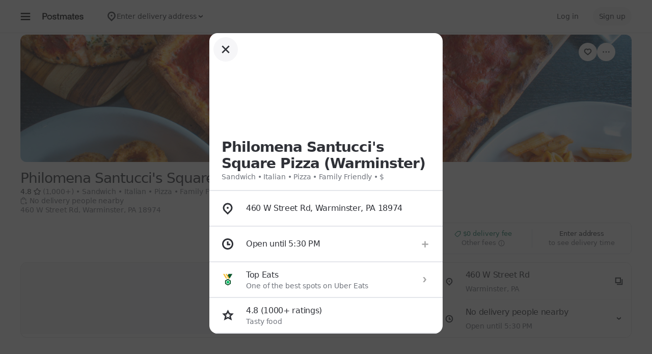

--- FILE ---
content_type: text/html; charset=utf-8
request_url: https://www.google.com/recaptcha/api2/anchor?ar=1&k=6LcP8akUAAAAAMkn2Bo434JdPoTEQpSk2lHODhi0&co=aHR0cHM6Ly9wb3N0bWF0ZXMuY29tOjQ0Mw..&hl=en&v=PoyoqOPhxBO7pBk68S4YbpHZ&size=invisible&anchor-ms=20000&execute-ms=30000&cb=5nv7xz5xqipv
body_size: 48603
content:
<!DOCTYPE HTML><html dir="ltr" lang="en"><head><meta http-equiv="Content-Type" content="text/html; charset=UTF-8">
<meta http-equiv="X-UA-Compatible" content="IE=edge">
<title>reCAPTCHA</title>
<style type="text/css">
/* cyrillic-ext */
@font-face {
  font-family: 'Roboto';
  font-style: normal;
  font-weight: 400;
  font-stretch: 100%;
  src: url(//fonts.gstatic.com/s/roboto/v48/KFO7CnqEu92Fr1ME7kSn66aGLdTylUAMa3GUBHMdazTgWw.woff2) format('woff2');
  unicode-range: U+0460-052F, U+1C80-1C8A, U+20B4, U+2DE0-2DFF, U+A640-A69F, U+FE2E-FE2F;
}
/* cyrillic */
@font-face {
  font-family: 'Roboto';
  font-style: normal;
  font-weight: 400;
  font-stretch: 100%;
  src: url(//fonts.gstatic.com/s/roboto/v48/KFO7CnqEu92Fr1ME7kSn66aGLdTylUAMa3iUBHMdazTgWw.woff2) format('woff2');
  unicode-range: U+0301, U+0400-045F, U+0490-0491, U+04B0-04B1, U+2116;
}
/* greek-ext */
@font-face {
  font-family: 'Roboto';
  font-style: normal;
  font-weight: 400;
  font-stretch: 100%;
  src: url(//fonts.gstatic.com/s/roboto/v48/KFO7CnqEu92Fr1ME7kSn66aGLdTylUAMa3CUBHMdazTgWw.woff2) format('woff2');
  unicode-range: U+1F00-1FFF;
}
/* greek */
@font-face {
  font-family: 'Roboto';
  font-style: normal;
  font-weight: 400;
  font-stretch: 100%;
  src: url(//fonts.gstatic.com/s/roboto/v48/KFO7CnqEu92Fr1ME7kSn66aGLdTylUAMa3-UBHMdazTgWw.woff2) format('woff2');
  unicode-range: U+0370-0377, U+037A-037F, U+0384-038A, U+038C, U+038E-03A1, U+03A3-03FF;
}
/* math */
@font-face {
  font-family: 'Roboto';
  font-style: normal;
  font-weight: 400;
  font-stretch: 100%;
  src: url(//fonts.gstatic.com/s/roboto/v48/KFO7CnqEu92Fr1ME7kSn66aGLdTylUAMawCUBHMdazTgWw.woff2) format('woff2');
  unicode-range: U+0302-0303, U+0305, U+0307-0308, U+0310, U+0312, U+0315, U+031A, U+0326-0327, U+032C, U+032F-0330, U+0332-0333, U+0338, U+033A, U+0346, U+034D, U+0391-03A1, U+03A3-03A9, U+03B1-03C9, U+03D1, U+03D5-03D6, U+03F0-03F1, U+03F4-03F5, U+2016-2017, U+2034-2038, U+203C, U+2040, U+2043, U+2047, U+2050, U+2057, U+205F, U+2070-2071, U+2074-208E, U+2090-209C, U+20D0-20DC, U+20E1, U+20E5-20EF, U+2100-2112, U+2114-2115, U+2117-2121, U+2123-214F, U+2190, U+2192, U+2194-21AE, U+21B0-21E5, U+21F1-21F2, U+21F4-2211, U+2213-2214, U+2216-22FF, U+2308-230B, U+2310, U+2319, U+231C-2321, U+2336-237A, U+237C, U+2395, U+239B-23B7, U+23D0, U+23DC-23E1, U+2474-2475, U+25AF, U+25B3, U+25B7, U+25BD, U+25C1, U+25CA, U+25CC, U+25FB, U+266D-266F, U+27C0-27FF, U+2900-2AFF, U+2B0E-2B11, U+2B30-2B4C, U+2BFE, U+3030, U+FF5B, U+FF5D, U+1D400-1D7FF, U+1EE00-1EEFF;
}
/* symbols */
@font-face {
  font-family: 'Roboto';
  font-style: normal;
  font-weight: 400;
  font-stretch: 100%;
  src: url(//fonts.gstatic.com/s/roboto/v48/KFO7CnqEu92Fr1ME7kSn66aGLdTylUAMaxKUBHMdazTgWw.woff2) format('woff2');
  unicode-range: U+0001-000C, U+000E-001F, U+007F-009F, U+20DD-20E0, U+20E2-20E4, U+2150-218F, U+2190, U+2192, U+2194-2199, U+21AF, U+21E6-21F0, U+21F3, U+2218-2219, U+2299, U+22C4-22C6, U+2300-243F, U+2440-244A, U+2460-24FF, U+25A0-27BF, U+2800-28FF, U+2921-2922, U+2981, U+29BF, U+29EB, U+2B00-2BFF, U+4DC0-4DFF, U+FFF9-FFFB, U+10140-1018E, U+10190-1019C, U+101A0, U+101D0-101FD, U+102E0-102FB, U+10E60-10E7E, U+1D2C0-1D2D3, U+1D2E0-1D37F, U+1F000-1F0FF, U+1F100-1F1AD, U+1F1E6-1F1FF, U+1F30D-1F30F, U+1F315, U+1F31C, U+1F31E, U+1F320-1F32C, U+1F336, U+1F378, U+1F37D, U+1F382, U+1F393-1F39F, U+1F3A7-1F3A8, U+1F3AC-1F3AF, U+1F3C2, U+1F3C4-1F3C6, U+1F3CA-1F3CE, U+1F3D4-1F3E0, U+1F3ED, U+1F3F1-1F3F3, U+1F3F5-1F3F7, U+1F408, U+1F415, U+1F41F, U+1F426, U+1F43F, U+1F441-1F442, U+1F444, U+1F446-1F449, U+1F44C-1F44E, U+1F453, U+1F46A, U+1F47D, U+1F4A3, U+1F4B0, U+1F4B3, U+1F4B9, U+1F4BB, U+1F4BF, U+1F4C8-1F4CB, U+1F4D6, U+1F4DA, U+1F4DF, U+1F4E3-1F4E6, U+1F4EA-1F4ED, U+1F4F7, U+1F4F9-1F4FB, U+1F4FD-1F4FE, U+1F503, U+1F507-1F50B, U+1F50D, U+1F512-1F513, U+1F53E-1F54A, U+1F54F-1F5FA, U+1F610, U+1F650-1F67F, U+1F687, U+1F68D, U+1F691, U+1F694, U+1F698, U+1F6AD, U+1F6B2, U+1F6B9-1F6BA, U+1F6BC, U+1F6C6-1F6CF, U+1F6D3-1F6D7, U+1F6E0-1F6EA, U+1F6F0-1F6F3, U+1F6F7-1F6FC, U+1F700-1F7FF, U+1F800-1F80B, U+1F810-1F847, U+1F850-1F859, U+1F860-1F887, U+1F890-1F8AD, U+1F8B0-1F8BB, U+1F8C0-1F8C1, U+1F900-1F90B, U+1F93B, U+1F946, U+1F984, U+1F996, U+1F9E9, U+1FA00-1FA6F, U+1FA70-1FA7C, U+1FA80-1FA89, U+1FA8F-1FAC6, U+1FACE-1FADC, U+1FADF-1FAE9, U+1FAF0-1FAF8, U+1FB00-1FBFF;
}
/* vietnamese */
@font-face {
  font-family: 'Roboto';
  font-style: normal;
  font-weight: 400;
  font-stretch: 100%;
  src: url(//fonts.gstatic.com/s/roboto/v48/KFO7CnqEu92Fr1ME7kSn66aGLdTylUAMa3OUBHMdazTgWw.woff2) format('woff2');
  unicode-range: U+0102-0103, U+0110-0111, U+0128-0129, U+0168-0169, U+01A0-01A1, U+01AF-01B0, U+0300-0301, U+0303-0304, U+0308-0309, U+0323, U+0329, U+1EA0-1EF9, U+20AB;
}
/* latin-ext */
@font-face {
  font-family: 'Roboto';
  font-style: normal;
  font-weight: 400;
  font-stretch: 100%;
  src: url(//fonts.gstatic.com/s/roboto/v48/KFO7CnqEu92Fr1ME7kSn66aGLdTylUAMa3KUBHMdazTgWw.woff2) format('woff2');
  unicode-range: U+0100-02BA, U+02BD-02C5, U+02C7-02CC, U+02CE-02D7, U+02DD-02FF, U+0304, U+0308, U+0329, U+1D00-1DBF, U+1E00-1E9F, U+1EF2-1EFF, U+2020, U+20A0-20AB, U+20AD-20C0, U+2113, U+2C60-2C7F, U+A720-A7FF;
}
/* latin */
@font-face {
  font-family: 'Roboto';
  font-style: normal;
  font-weight: 400;
  font-stretch: 100%;
  src: url(//fonts.gstatic.com/s/roboto/v48/KFO7CnqEu92Fr1ME7kSn66aGLdTylUAMa3yUBHMdazQ.woff2) format('woff2');
  unicode-range: U+0000-00FF, U+0131, U+0152-0153, U+02BB-02BC, U+02C6, U+02DA, U+02DC, U+0304, U+0308, U+0329, U+2000-206F, U+20AC, U+2122, U+2191, U+2193, U+2212, U+2215, U+FEFF, U+FFFD;
}
/* cyrillic-ext */
@font-face {
  font-family: 'Roboto';
  font-style: normal;
  font-weight: 500;
  font-stretch: 100%;
  src: url(//fonts.gstatic.com/s/roboto/v48/KFO7CnqEu92Fr1ME7kSn66aGLdTylUAMa3GUBHMdazTgWw.woff2) format('woff2');
  unicode-range: U+0460-052F, U+1C80-1C8A, U+20B4, U+2DE0-2DFF, U+A640-A69F, U+FE2E-FE2F;
}
/* cyrillic */
@font-face {
  font-family: 'Roboto';
  font-style: normal;
  font-weight: 500;
  font-stretch: 100%;
  src: url(//fonts.gstatic.com/s/roboto/v48/KFO7CnqEu92Fr1ME7kSn66aGLdTylUAMa3iUBHMdazTgWw.woff2) format('woff2');
  unicode-range: U+0301, U+0400-045F, U+0490-0491, U+04B0-04B1, U+2116;
}
/* greek-ext */
@font-face {
  font-family: 'Roboto';
  font-style: normal;
  font-weight: 500;
  font-stretch: 100%;
  src: url(//fonts.gstatic.com/s/roboto/v48/KFO7CnqEu92Fr1ME7kSn66aGLdTylUAMa3CUBHMdazTgWw.woff2) format('woff2');
  unicode-range: U+1F00-1FFF;
}
/* greek */
@font-face {
  font-family: 'Roboto';
  font-style: normal;
  font-weight: 500;
  font-stretch: 100%;
  src: url(//fonts.gstatic.com/s/roboto/v48/KFO7CnqEu92Fr1ME7kSn66aGLdTylUAMa3-UBHMdazTgWw.woff2) format('woff2');
  unicode-range: U+0370-0377, U+037A-037F, U+0384-038A, U+038C, U+038E-03A1, U+03A3-03FF;
}
/* math */
@font-face {
  font-family: 'Roboto';
  font-style: normal;
  font-weight: 500;
  font-stretch: 100%;
  src: url(//fonts.gstatic.com/s/roboto/v48/KFO7CnqEu92Fr1ME7kSn66aGLdTylUAMawCUBHMdazTgWw.woff2) format('woff2');
  unicode-range: U+0302-0303, U+0305, U+0307-0308, U+0310, U+0312, U+0315, U+031A, U+0326-0327, U+032C, U+032F-0330, U+0332-0333, U+0338, U+033A, U+0346, U+034D, U+0391-03A1, U+03A3-03A9, U+03B1-03C9, U+03D1, U+03D5-03D6, U+03F0-03F1, U+03F4-03F5, U+2016-2017, U+2034-2038, U+203C, U+2040, U+2043, U+2047, U+2050, U+2057, U+205F, U+2070-2071, U+2074-208E, U+2090-209C, U+20D0-20DC, U+20E1, U+20E5-20EF, U+2100-2112, U+2114-2115, U+2117-2121, U+2123-214F, U+2190, U+2192, U+2194-21AE, U+21B0-21E5, U+21F1-21F2, U+21F4-2211, U+2213-2214, U+2216-22FF, U+2308-230B, U+2310, U+2319, U+231C-2321, U+2336-237A, U+237C, U+2395, U+239B-23B7, U+23D0, U+23DC-23E1, U+2474-2475, U+25AF, U+25B3, U+25B7, U+25BD, U+25C1, U+25CA, U+25CC, U+25FB, U+266D-266F, U+27C0-27FF, U+2900-2AFF, U+2B0E-2B11, U+2B30-2B4C, U+2BFE, U+3030, U+FF5B, U+FF5D, U+1D400-1D7FF, U+1EE00-1EEFF;
}
/* symbols */
@font-face {
  font-family: 'Roboto';
  font-style: normal;
  font-weight: 500;
  font-stretch: 100%;
  src: url(//fonts.gstatic.com/s/roboto/v48/KFO7CnqEu92Fr1ME7kSn66aGLdTylUAMaxKUBHMdazTgWw.woff2) format('woff2');
  unicode-range: U+0001-000C, U+000E-001F, U+007F-009F, U+20DD-20E0, U+20E2-20E4, U+2150-218F, U+2190, U+2192, U+2194-2199, U+21AF, U+21E6-21F0, U+21F3, U+2218-2219, U+2299, U+22C4-22C6, U+2300-243F, U+2440-244A, U+2460-24FF, U+25A0-27BF, U+2800-28FF, U+2921-2922, U+2981, U+29BF, U+29EB, U+2B00-2BFF, U+4DC0-4DFF, U+FFF9-FFFB, U+10140-1018E, U+10190-1019C, U+101A0, U+101D0-101FD, U+102E0-102FB, U+10E60-10E7E, U+1D2C0-1D2D3, U+1D2E0-1D37F, U+1F000-1F0FF, U+1F100-1F1AD, U+1F1E6-1F1FF, U+1F30D-1F30F, U+1F315, U+1F31C, U+1F31E, U+1F320-1F32C, U+1F336, U+1F378, U+1F37D, U+1F382, U+1F393-1F39F, U+1F3A7-1F3A8, U+1F3AC-1F3AF, U+1F3C2, U+1F3C4-1F3C6, U+1F3CA-1F3CE, U+1F3D4-1F3E0, U+1F3ED, U+1F3F1-1F3F3, U+1F3F5-1F3F7, U+1F408, U+1F415, U+1F41F, U+1F426, U+1F43F, U+1F441-1F442, U+1F444, U+1F446-1F449, U+1F44C-1F44E, U+1F453, U+1F46A, U+1F47D, U+1F4A3, U+1F4B0, U+1F4B3, U+1F4B9, U+1F4BB, U+1F4BF, U+1F4C8-1F4CB, U+1F4D6, U+1F4DA, U+1F4DF, U+1F4E3-1F4E6, U+1F4EA-1F4ED, U+1F4F7, U+1F4F9-1F4FB, U+1F4FD-1F4FE, U+1F503, U+1F507-1F50B, U+1F50D, U+1F512-1F513, U+1F53E-1F54A, U+1F54F-1F5FA, U+1F610, U+1F650-1F67F, U+1F687, U+1F68D, U+1F691, U+1F694, U+1F698, U+1F6AD, U+1F6B2, U+1F6B9-1F6BA, U+1F6BC, U+1F6C6-1F6CF, U+1F6D3-1F6D7, U+1F6E0-1F6EA, U+1F6F0-1F6F3, U+1F6F7-1F6FC, U+1F700-1F7FF, U+1F800-1F80B, U+1F810-1F847, U+1F850-1F859, U+1F860-1F887, U+1F890-1F8AD, U+1F8B0-1F8BB, U+1F8C0-1F8C1, U+1F900-1F90B, U+1F93B, U+1F946, U+1F984, U+1F996, U+1F9E9, U+1FA00-1FA6F, U+1FA70-1FA7C, U+1FA80-1FA89, U+1FA8F-1FAC6, U+1FACE-1FADC, U+1FADF-1FAE9, U+1FAF0-1FAF8, U+1FB00-1FBFF;
}
/* vietnamese */
@font-face {
  font-family: 'Roboto';
  font-style: normal;
  font-weight: 500;
  font-stretch: 100%;
  src: url(//fonts.gstatic.com/s/roboto/v48/KFO7CnqEu92Fr1ME7kSn66aGLdTylUAMa3OUBHMdazTgWw.woff2) format('woff2');
  unicode-range: U+0102-0103, U+0110-0111, U+0128-0129, U+0168-0169, U+01A0-01A1, U+01AF-01B0, U+0300-0301, U+0303-0304, U+0308-0309, U+0323, U+0329, U+1EA0-1EF9, U+20AB;
}
/* latin-ext */
@font-face {
  font-family: 'Roboto';
  font-style: normal;
  font-weight: 500;
  font-stretch: 100%;
  src: url(//fonts.gstatic.com/s/roboto/v48/KFO7CnqEu92Fr1ME7kSn66aGLdTylUAMa3KUBHMdazTgWw.woff2) format('woff2');
  unicode-range: U+0100-02BA, U+02BD-02C5, U+02C7-02CC, U+02CE-02D7, U+02DD-02FF, U+0304, U+0308, U+0329, U+1D00-1DBF, U+1E00-1E9F, U+1EF2-1EFF, U+2020, U+20A0-20AB, U+20AD-20C0, U+2113, U+2C60-2C7F, U+A720-A7FF;
}
/* latin */
@font-face {
  font-family: 'Roboto';
  font-style: normal;
  font-weight: 500;
  font-stretch: 100%;
  src: url(//fonts.gstatic.com/s/roboto/v48/KFO7CnqEu92Fr1ME7kSn66aGLdTylUAMa3yUBHMdazQ.woff2) format('woff2');
  unicode-range: U+0000-00FF, U+0131, U+0152-0153, U+02BB-02BC, U+02C6, U+02DA, U+02DC, U+0304, U+0308, U+0329, U+2000-206F, U+20AC, U+2122, U+2191, U+2193, U+2212, U+2215, U+FEFF, U+FFFD;
}
/* cyrillic-ext */
@font-face {
  font-family: 'Roboto';
  font-style: normal;
  font-weight: 900;
  font-stretch: 100%;
  src: url(//fonts.gstatic.com/s/roboto/v48/KFO7CnqEu92Fr1ME7kSn66aGLdTylUAMa3GUBHMdazTgWw.woff2) format('woff2');
  unicode-range: U+0460-052F, U+1C80-1C8A, U+20B4, U+2DE0-2DFF, U+A640-A69F, U+FE2E-FE2F;
}
/* cyrillic */
@font-face {
  font-family: 'Roboto';
  font-style: normal;
  font-weight: 900;
  font-stretch: 100%;
  src: url(//fonts.gstatic.com/s/roboto/v48/KFO7CnqEu92Fr1ME7kSn66aGLdTylUAMa3iUBHMdazTgWw.woff2) format('woff2');
  unicode-range: U+0301, U+0400-045F, U+0490-0491, U+04B0-04B1, U+2116;
}
/* greek-ext */
@font-face {
  font-family: 'Roboto';
  font-style: normal;
  font-weight: 900;
  font-stretch: 100%;
  src: url(//fonts.gstatic.com/s/roboto/v48/KFO7CnqEu92Fr1ME7kSn66aGLdTylUAMa3CUBHMdazTgWw.woff2) format('woff2');
  unicode-range: U+1F00-1FFF;
}
/* greek */
@font-face {
  font-family: 'Roboto';
  font-style: normal;
  font-weight: 900;
  font-stretch: 100%;
  src: url(//fonts.gstatic.com/s/roboto/v48/KFO7CnqEu92Fr1ME7kSn66aGLdTylUAMa3-UBHMdazTgWw.woff2) format('woff2');
  unicode-range: U+0370-0377, U+037A-037F, U+0384-038A, U+038C, U+038E-03A1, U+03A3-03FF;
}
/* math */
@font-face {
  font-family: 'Roboto';
  font-style: normal;
  font-weight: 900;
  font-stretch: 100%;
  src: url(//fonts.gstatic.com/s/roboto/v48/KFO7CnqEu92Fr1ME7kSn66aGLdTylUAMawCUBHMdazTgWw.woff2) format('woff2');
  unicode-range: U+0302-0303, U+0305, U+0307-0308, U+0310, U+0312, U+0315, U+031A, U+0326-0327, U+032C, U+032F-0330, U+0332-0333, U+0338, U+033A, U+0346, U+034D, U+0391-03A1, U+03A3-03A9, U+03B1-03C9, U+03D1, U+03D5-03D6, U+03F0-03F1, U+03F4-03F5, U+2016-2017, U+2034-2038, U+203C, U+2040, U+2043, U+2047, U+2050, U+2057, U+205F, U+2070-2071, U+2074-208E, U+2090-209C, U+20D0-20DC, U+20E1, U+20E5-20EF, U+2100-2112, U+2114-2115, U+2117-2121, U+2123-214F, U+2190, U+2192, U+2194-21AE, U+21B0-21E5, U+21F1-21F2, U+21F4-2211, U+2213-2214, U+2216-22FF, U+2308-230B, U+2310, U+2319, U+231C-2321, U+2336-237A, U+237C, U+2395, U+239B-23B7, U+23D0, U+23DC-23E1, U+2474-2475, U+25AF, U+25B3, U+25B7, U+25BD, U+25C1, U+25CA, U+25CC, U+25FB, U+266D-266F, U+27C0-27FF, U+2900-2AFF, U+2B0E-2B11, U+2B30-2B4C, U+2BFE, U+3030, U+FF5B, U+FF5D, U+1D400-1D7FF, U+1EE00-1EEFF;
}
/* symbols */
@font-face {
  font-family: 'Roboto';
  font-style: normal;
  font-weight: 900;
  font-stretch: 100%;
  src: url(//fonts.gstatic.com/s/roboto/v48/KFO7CnqEu92Fr1ME7kSn66aGLdTylUAMaxKUBHMdazTgWw.woff2) format('woff2');
  unicode-range: U+0001-000C, U+000E-001F, U+007F-009F, U+20DD-20E0, U+20E2-20E4, U+2150-218F, U+2190, U+2192, U+2194-2199, U+21AF, U+21E6-21F0, U+21F3, U+2218-2219, U+2299, U+22C4-22C6, U+2300-243F, U+2440-244A, U+2460-24FF, U+25A0-27BF, U+2800-28FF, U+2921-2922, U+2981, U+29BF, U+29EB, U+2B00-2BFF, U+4DC0-4DFF, U+FFF9-FFFB, U+10140-1018E, U+10190-1019C, U+101A0, U+101D0-101FD, U+102E0-102FB, U+10E60-10E7E, U+1D2C0-1D2D3, U+1D2E0-1D37F, U+1F000-1F0FF, U+1F100-1F1AD, U+1F1E6-1F1FF, U+1F30D-1F30F, U+1F315, U+1F31C, U+1F31E, U+1F320-1F32C, U+1F336, U+1F378, U+1F37D, U+1F382, U+1F393-1F39F, U+1F3A7-1F3A8, U+1F3AC-1F3AF, U+1F3C2, U+1F3C4-1F3C6, U+1F3CA-1F3CE, U+1F3D4-1F3E0, U+1F3ED, U+1F3F1-1F3F3, U+1F3F5-1F3F7, U+1F408, U+1F415, U+1F41F, U+1F426, U+1F43F, U+1F441-1F442, U+1F444, U+1F446-1F449, U+1F44C-1F44E, U+1F453, U+1F46A, U+1F47D, U+1F4A3, U+1F4B0, U+1F4B3, U+1F4B9, U+1F4BB, U+1F4BF, U+1F4C8-1F4CB, U+1F4D6, U+1F4DA, U+1F4DF, U+1F4E3-1F4E6, U+1F4EA-1F4ED, U+1F4F7, U+1F4F9-1F4FB, U+1F4FD-1F4FE, U+1F503, U+1F507-1F50B, U+1F50D, U+1F512-1F513, U+1F53E-1F54A, U+1F54F-1F5FA, U+1F610, U+1F650-1F67F, U+1F687, U+1F68D, U+1F691, U+1F694, U+1F698, U+1F6AD, U+1F6B2, U+1F6B9-1F6BA, U+1F6BC, U+1F6C6-1F6CF, U+1F6D3-1F6D7, U+1F6E0-1F6EA, U+1F6F0-1F6F3, U+1F6F7-1F6FC, U+1F700-1F7FF, U+1F800-1F80B, U+1F810-1F847, U+1F850-1F859, U+1F860-1F887, U+1F890-1F8AD, U+1F8B0-1F8BB, U+1F8C0-1F8C1, U+1F900-1F90B, U+1F93B, U+1F946, U+1F984, U+1F996, U+1F9E9, U+1FA00-1FA6F, U+1FA70-1FA7C, U+1FA80-1FA89, U+1FA8F-1FAC6, U+1FACE-1FADC, U+1FADF-1FAE9, U+1FAF0-1FAF8, U+1FB00-1FBFF;
}
/* vietnamese */
@font-face {
  font-family: 'Roboto';
  font-style: normal;
  font-weight: 900;
  font-stretch: 100%;
  src: url(//fonts.gstatic.com/s/roboto/v48/KFO7CnqEu92Fr1ME7kSn66aGLdTylUAMa3OUBHMdazTgWw.woff2) format('woff2');
  unicode-range: U+0102-0103, U+0110-0111, U+0128-0129, U+0168-0169, U+01A0-01A1, U+01AF-01B0, U+0300-0301, U+0303-0304, U+0308-0309, U+0323, U+0329, U+1EA0-1EF9, U+20AB;
}
/* latin-ext */
@font-face {
  font-family: 'Roboto';
  font-style: normal;
  font-weight: 900;
  font-stretch: 100%;
  src: url(//fonts.gstatic.com/s/roboto/v48/KFO7CnqEu92Fr1ME7kSn66aGLdTylUAMa3KUBHMdazTgWw.woff2) format('woff2');
  unicode-range: U+0100-02BA, U+02BD-02C5, U+02C7-02CC, U+02CE-02D7, U+02DD-02FF, U+0304, U+0308, U+0329, U+1D00-1DBF, U+1E00-1E9F, U+1EF2-1EFF, U+2020, U+20A0-20AB, U+20AD-20C0, U+2113, U+2C60-2C7F, U+A720-A7FF;
}
/* latin */
@font-face {
  font-family: 'Roboto';
  font-style: normal;
  font-weight: 900;
  font-stretch: 100%;
  src: url(//fonts.gstatic.com/s/roboto/v48/KFO7CnqEu92Fr1ME7kSn66aGLdTylUAMa3yUBHMdazQ.woff2) format('woff2');
  unicode-range: U+0000-00FF, U+0131, U+0152-0153, U+02BB-02BC, U+02C6, U+02DA, U+02DC, U+0304, U+0308, U+0329, U+2000-206F, U+20AC, U+2122, U+2191, U+2193, U+2212, U+2215, U+FEFF, U+FFFD;
}

</style>
<link rel="stylesheet" type="text/css" href="https://www.gstatic.com/recaptcha/releases/PoyoqOPhxBO7pBk68S4YbpHZ/styles__ltr.css">
<script nonce="WmRxG_fd1-tI-Ta_lc6uEQ" type="text/javascript">window['__recaptcha_api'] = 'https://www.google.com/recaptcha/api2/';</script>
<script type="text/javascript" src="https://www.gstatic.com/recaptcha/releases/PoyoqOPhxBO7pBk68S4YbpHZ/recaptcha__en.js" nonce="WmRxG_fd1-tI-Ta_lc6uEQ">
      
    </script></head>
<body><div id="rc-anchor-alert" class="rc-anchor-alert"></div>
<input type="hidden" id="recaptcha-token" value="[base64]">
<script type="text/javascript" nonce="WmRxG_fd1-tI-Ta_lc6uEQ">
      recaptcha.anchor.Main.init("[\x22ainput\x22,[\x22bgdata\x22,\x22\x22,\[base64]/[base64]/[base64]/ZyhXLGgpOnEoW04sMjEsbF0sVywwKSxoKSxmYWxzZSxmYWxzZSl9Y2F0Y2goayl7RygzNTgsVyk/[base64]/[base64]/[base64]/[base64]/[base64]/[base64]/[base64]/bmV3IEJbT10oRFswXSk6dz09Mj9uZXcgQltPXShEWzBdLERbMV0pOnc9PTM/bmV3IEJbT10oRFswXSxEWzFdLERbMl0pOnc9PTQ/[base64]/[base64]/[base64]/[base64]/[base64]\\u003d\x22,\[base64]\x22,\x22wo9aw7kmAXAow4AFUzPCusOmAR1fwobDvjLDssKUwrXCuMK/wpTDv8K+EcK6W8KJwrkFOAdLFRjCj8KZRMO/X8KnFsKEwq/[base64]/CqEzDrkXCncKyZsOMwqhnQMKqw6cSd8O/[base64]/DlsK1Jg7CnzAeFcOcw4XDoMKOc0HDqGPCgcKsDcOZHW7DjMO/[base64]/w4FKKcK2JsKowrtEw7AsL8OQwpZnw64qEh7ClhANwqlGQyXCiTFPJgjCiBbCgEYDwo8bw4fDvn1cVsOJSsKhFxbClsO3wqTCiFhhwoDDmMOQHMO/[base64]/[base64]/[base64]/Dsj5Xd8Kcw6Bkw5PDr8KmfiQ3LsOxJsOywr/Dn8KmwpXCh8OMC3vDtsODasKaw6vCtDzCkMKrDWRZwoMPwpzDpMO/w7kzNsKhb3rDisK6w4LCslXDmMKTaMOPwrYDCBU0PD15LCB/wpDDlMK+dVV0w6PDrRwZwoZAdcKpwoLCqsKCw4jCrmRFejgtayhdMEZOw6zDsgoOQ8Klw7INw5LDjgRwE8O2BsKWUcK1w6vCjcOVe29fXCXDvWAnGMO4HVvCqSgewpDDg8OAV8Kew5/Cs3TCnMKVwpZPw6hDZMKUw7bDvcOlw6oWw77DncKbw6fDvwrCviTClzXCnMKbw7TCkxjDjcOVwoPDjcKIDl4bwq5Sw6Vec8OwSQ/Dh8KCJCvCuMOxdzPCnwjDmsOsHcOKfQcCwrrCnBk/w4gnw6JDwqHCkHHDgsKgHMO8w588ZWEZN8OtGMO2OEDDt01zw6oKPkJKw7XDs8KucF7CvEbCosKfC0rDncKubitZQMKHw6nCnWdbw5TCn8Oew4bCm1EpU8OuRzslXjtaw5QPZXBNesKHw6VwEV1McGXDtsKNw7/Co8Kmw41HUT0IwrXCuCXCszDDgcO4woI3OsOqN0xxw7tYBsKLwo4ICMOAw7gEwovDj3nCsMO8K8O8f8KXOMKMV8Kga8OXwpoLNQnDpl/[base64]/[base64]/BcKjwq12CiNiw7vDmsOwwq7Dl8KtHsKjw64IUsOCwozDsg7CvcKiDcKew7gBw4zDpBMBZznCscK7HRNmIsOtBDdiGBLCpC3DuMOYw7vDgVISIRMnLALCssOJQsKzbGRowqJKN8KawqpmKsOMIcOCwqBHMndzwqrDpMOifWzDvcKEwosrw6jCosK0wr/CoGjDtsKywqpoEcOhTwPCqMOMw73DoSR6KsOXw5JfwqPDk0FOw6LDqcKqwpfCncKXw79Fw53DnsKUw5xcBEkXPA8NMirCl2QULTAyIhpKwp9uw7BiS8KUwpwHYWPDt8OWF8OjwrIXwphXw7zCoMK5egt0A1HDsGQSwobClyANw4fCn8O/asK+JjDCr8OQaHPDmkQDT0rDqcKLw5Y8O8Ouwr8cwr51w65Twp/Dk8KHf8KJwp8Vw6x3YcOnO8Ofw7/[base64]/BMKiZTpJPwVtAivCvMKFw4DCjivDgsKgwpdtecOjwrFgO8KTSMKCHsOuP17DjQTDqMKuPnPDn8KKOEBkZ8KECktdFMO3QjjDgsK6wpQjwpfChcOowrN2wrN/wpTDjlnDpV7ChMK8OcKiBRnCssKoKmTDq8KoNMKdwrUMw71hKmZAw6t/[base64]/DlcOnHcKiaVrDoMOBwo8sK8K+fCVAR8KzbyU1FklqXcKfYHLCnxPChxp+MnjCo08swoMkwpZ2w63DqMKzworCocKha8K/MG7DhU7DsgQJGsKUS8KWfQQ4w5fDjy5zVsKUw5BHwrIJwo9YwpINw7fDgcOabcKuUMO3cGwZwppQw4cqw6PCkXQ9KXrDtUJFP01PwqFZPhULwpt/XjPDu8KCCDcGPGQLw5TCnjJLVMKgw44Uw7TCr8O2VyZjw4nCkhMjw7keOg/CnVBONsOEw7BLw6LCrsOAcsOKEj7DgX0jwofCosOcMAJjw6DDlWMJw5HDj1PCtsKhw50ON8OQwr4bQsOsM0nDiDBAwoBiw5A9wpTCpDLDvMKyClXDqHDDqSvDhG3CrFxYw7gZRVHDpUDCkE8TBsKOw6/DnsKtJi/Dhkxaw5TDlsOLwq1xd1zCqsK2YsKsBcOrwotHLw/Cq8KHahnDuMKJKE55YMOYw7fCpg/CucKjw5fCnCfChjwqwofDmsKyZsKZw7jCgsKOwqfCoFnDow8GGcOyG3jCgkLDjGNDJMKbKhctw61KUB8NP8OGwoPDv8OnXcKSw7vCoFxewqd/wqTDlw7CrsOfwrpUw5TDvh7Dq0XDj0MuJ8O5H2rDjQbDkQzDrMOtw6Yswr/[base64]/Y8ODXDdLQ8Kxw7IawrJYw4PDjnoYwrjDpF1tUlN/B8KEBhc+F2PDjkB2QTcPPBM2OR7DlzfCrBfDhj/DqcK2MRPClQHDtUhpw7fDsz8qwqI3w7/DsHbDjF95CBDChn8rw5DDhX7DnsObdmHDgHFGwrFnEnzCg8Kuw5x4w7fCj1kmJz83woRuSsOLJCDCssOow5lqU8KGCcKnwooTwrVSwpdxw6jCmcKjVzfCvhXCusOhasOCw5gfw7LCocOqw7XDmw7Cql3DmSUdN8KywpQ5wqs5w7ZxVMOocsOgwrbDr8O/QxDClH3DuMOfw7zCjlbCgMK6wqR1w7Rcwr8Twq5iV8OVcVfChsOpZWVbCMK2w6kcT20nw40Awq3DqmFvXsO/[base64]/XR7CvMKqwrHCi8KoLsOQw6vDpcOWw4vCukLCq0Izwp3CssO3wrkxw4tpw7XDscKaw58/[base64]/CoyZuwo87w4BPHhY6wrLDg8KsPW1YQsO9w5JdHVEJwrJdPQ3ClV9EB8OewokuwrN2KcO5fcKoXgETw7vCnQNMJjkjGMOSw70BfcK7w6DCpEUnwp3DkcO6w7kQwpd6w4rCp8OnwpPCusOhS2TCv8OIw5ZfwoNKwoBHwoMaOcKZZcOkw6YHw68/ZRrComzDr8K6csOSMEw4wp4+WMKtalnCujwFacOnB8KXCMKXW8O7wp/DrMONw5HCn8KXG8Odb8OTw7zCqFwnwrnDnCzDjMKETUXCoHAuHsOFccOOwqfCu3onRsKyNcOww4dJSsOGCwc9AX/CgQZTw4XDu8Kkw5Q/wqYlOgdSGhTChkjDicKBw6crB3EAwq/Dn0rDvEYaaxE2UsOwwp1RBh9oWMOPw6nDmsORXsKnw7paHUsaP8OFw7s3AMKaw5zDk8KCDsKrcwx2w7nDpWnDpsOZIDzDs8OBC3Rww7fCimTDgR7CsGU1wrAwwogmw7M4wrHCjlnDoQ/CkCUCw6IuwrpXw4fDgMOEwr/CrcOTHVbCvMOGRy8iwrR9wph5wq4Ow7IXGitGw4PDosO+w6DCj8Kxw4FleGpJwpFQIkrDo8OIwr/Co8Ofw78hw71LCVJQVS9JfwF1wpsSw4rCpcOHw5fDuy3DssK8wr7DqCRHwotqw5Jww4vDpjfDgcKPw5fDpsOIw7nCsyETTsOgeMK2w5gTU8K+wrjDmcOjPMOjRsK/[base64]/DvsOdwrNRw6TDihLCoAbDnVQhwq/Cs3jCgxTCmhkyw4oQPWRQwrfDjD7CosOjwoHCpy/Di8KWP8OiAcOnw6wDfEIGw41zw6QWT0/DiWfCgAzDsg/CqQbCmMKZEsKaw70mwpjDsXrDq8K3w65qwp/[base64]/CssOJPykNwqjDlcKvw4rCj8OUARHDqMKbbm7DvS/CmETCqcO7w7XCvwVMwpwFDStuEcK8MUvDkAc+dW/[base64]/CpypMw6LCvsKKw47ClGzDhiXCgsOeCsODRU9HB8K8w4vDg8K9w4ocw67DmsOXJMOpw7NewoI/Vw/CkcK2wpIRbDJLwrp/KhTCmzzCpkPCtCxWw4AYXsKywrrDmRdJwoRXNHDDtCvCmMK9QVx8w6YLFMKvwp4tWcKew4hOFlLCo0LDvR5lw6vDucKmw6wBw55zKh7CqMOcw5vDgFQdwqLCqwzCg8OFC38Aw712I8O/w6h/IMKXbsKNesKAwrTCtcKJwoUNGMKgw5QgLzXCsz8BGGzDoyFlY8KcWsOOEykpw7hcwo3CqsO9GsOsw7TDucO8RcOzX8OERMKdwp3DjG7DrjJfSkA+wqjDlMKTAcKiwo/Cg8KXHQ0UV1djAsOqdVrDmcO2IkDCnGkqW8K2wpvDp8OAw7tAcMK9KsKcwqxNw5ATPXfCl8O0w4/Dn8K0fRcSw6wnw5/[base64]/Dr8KNwpQOAGDDv2h4wolow5TDvH8zw4cVYWdrQ03DlC44I8KjcMK+w7ReTcOmw5nCtMOcwoQlEwPCoMK6w7jDuMKbecKGLiBgOm0DwqYtw7o2w4NewprCmhPChMK5w6x9wqAnXsOVJT7DrQcJw6rDn8O0wrnCj3fCv1AfacKEfcKCIcO7dsKfGlfCoQkbGQgxYn/DvD5wwrfCusOEa8KCw7ICRMOHO8KpFcKuDlZxWh99NWvDhCMUwqJVwrzDgX1WesKrwpPDlcOiB8KQw7xuBh9WEMK8wrTDgSzDkgjCpsOQZHVjwqwwwphJdcOvcizCtsKNw5XDhC7Cpxtpw4rDkUHDiCXCggJUwr/DqsOtwrwGw7JUfMKyMHjCm8KhBMO1wo/Ct0oWw5rDrsOCFAkEB8OKBF87dsOvXW7DscKvw5PDnU9uD0kYw5TDkMKaw6hiwp/CnV/[base64]/FyvCun8DwoRbfUJoccOpY0LDj1vCvMOpFcOCRAnChH81acKqTMKdw5LCq15WWcOXwpbClcKMwqTDtR0FwqFONcKGwo0qEGTCoAhbBXxgw48MwpMdRsOVNGQCY8KvamfDtUo3TsOEw7Mmw57CkMOYdsKmw4XDssKfwrMQNTvCjsKcwoXCgHnCs2clwos9w4FXw5DDhl/CkcOjBsKVw6wYFMKoNMKnwpRgPcO+w4lfw6zDvMKiw7XCrQDDuVxsUsKow6EGMDLClcOTKMKRXcOOd3UWM3/[base64]/Dqi0Tw70Iwp7CtELDuVdXdMKow5s+woM1N1bDo8K/T2nDoV4JacKTCk/DqmfCvVrDmBNEIMKpAMKQw5/DvsKXw7jDu8KVbsKFw4rCtGvDjUXCkC0/wp5pw5NFwrZeI8KGw6XCisOBHcKUwqvCmQjDrMO1a8OjwrrCucOuw7rDm8KXwrkJwr4kwoVxeSrCngfDmVgNd8KhD8KdMMKlw6fDiR9tw7FLPU7CjgIyw6gfFB3DlcKHwprDh8KFwpzDgS5yw6bCosO/WMOxw5NSw4AxNMKbw7hJIsKPwqzDiUbCtcK2worCnAMeJsKOw5dGIWvDu8OXNR/DpsKMOwZqVwbClkrCons3w7I7a8OaYsOvw4LDisKJJ3fCo8KYwrzDiMKmw4Euw79AZMOLwpXCgMOAw5nDpkTCpcKhIB5pYVfDmMOvwpoBBSY0wpzDuUlUH8K0wqkydsKxXmvDpCrClUDDvVVSLxHDosOOwpx1OsOgNBLCuMKgPW1TwrbDksOewq/DnkPDmXR0w6cCccKhFMOfTX0+wr3CsQ/DqMOLK27DimBNw6/DmsKFwpNZNMOELQfCpsK1X13CkWluacOjJcKcworDpMKTecKIN8OFFyZnwr/ClcKcw4fDucKGOiXDoMOjw5RxJ8KOw6HDlcKsw50JGwvClcOJFy86WyXDmcOaw43Dl8KUU1EadsORO8OQwp0PwqMYfmXDq8OMwroLwovCnmTDukbDgsKMQsK2ah05MMOvwoF5wqvDhTDDkcOISMOdX0jDocKseMOnw58oWhAuLl1iQsOKIk/[base64]/w68yZMO6fETCojDCsxDDkAAZIMKgK8KlScOHHMOAU8Ozw4UhN1VNFzbCrcOGO2nDpsK7w4nDjirCg8O5w7kgSgXDt23CtUwjwoUPUsKxacOlwpRfV0M/TcKWwrpwAcKRdAHDoX3DqgMuNjsmaMKUwoh8dcKZw6tOw6RJw5TCuFtWwoBOQyTDjsOzL8OxIwXDhz1gKm3DlULCqMOjecOXHCQgTWzDt8OPw5PDqWXCszwzw7XCuQzDj8Kbw5bDncOwLsOww77DtcKcYAQZBcKTw7nCpEtUw7XCuEXCs8K+MkbDrFNRdWcdw63Cjn/DlMKUwqXDkl9Rwo4ew7RywqUeeUbDgi/DrsKSw43Dl8O+RMKCaGZ6RhTDvcKVTjXDon01wqnClmxkw6o/OUpGX3ZhwoTCnsOXKjEIw4rCqTlFwo0JwpbCjsKAYijCjcOtwpbCkUjCiDsBw4nCnMKbBcKpwovDl8O6w6BFwpFcNcKaDcKMGsOjwr3Cs8KVw6PDv3TCrRzDosOVdcOhw4DCp8KFScOSwqEkRSfChhXDhWBUwrnCpE0iwpXDqcO5FsO5UcO2HHfDoFHClsOtNMOUw5F/w4/CocK0wobDsyZsGsOTUV/CgHTComjCimzDr0AmwrRCJsKzw5bDpcKLwqRVOVrCulNfA1nDjMOmZ8K3UA5qw6MiZsOiUcOtwprClsO8VT3ClcO/w5TDuW5hw6LDvMOMCsOqaMOuJiDCgsOxZcOyYSo8wrg1wqXClcKmE8KEHMKawpjCjR7DmEgUw5jCgQHDmwI5wpLCrl9Tw4hyA0slw5Q5w7tJLEnDtwfCmMKYwrHCol/CucO5M8ONHRF3NMKEZMO+w6LDqmDCjcOVOMKpOxTCtsKTwrjDg8KUJCjCisOCWMKdwq5CwqnCqsKZwprCusOlUzTCm1/[base64]/[base64]/[base64]/wr/CrC7Cm33Dq2EQwpXCkA5Lwo7CkxkPVsKuKlIFa8K9ccK4WQfDrcOJTcOAwrbDt8K0Azx1w7Z+QR9Xw6h7wrzDlMOHw7vDiHPDgsKSwrFFbcKCTV3CmsOKcXshwqvCnljCosKoIcKDUXpzPCLDt8OHw5zDuU3CuSrDjMO/wrUbM8Onwr3CuxjCrikTw4Z+AsKrw7LCqsKqw5TDvcK7bArDmMKcGz7CtRhdEsKpwr4ABnl1PxAAw4Byw5wQNH4/[base64]/DrcKMWsKPwrrDu8KJMMK5dsKXAmzDs8Oxw5fCgRlkwqLDgsKfDMOew7AeCMKpw5HClwR8EVofwoAhTzDDn1tyw7rCncKMwoMXwqnDvcOiwq7CqMK7PGDDl2nCtSfDqcK7w7xORsK/W8Kpwoc7JQ7CpnfCiXIawpV3IGHCvMKKw4TDiRAVVyNhw7dgw6R5w5o5FDvCoU3Dtwd6wrNbw6Y6w4t4w5fDtlDDl8KgwqHDocKJKSIww7/DvhXDqcKhwr/CtnzCg0ooS0hCw7LDlAHDollPBsOeIMO5w5E7acO7w5DCksOuDcOuKAlOcyRfb8KiZcOKwrZdPh7CkcOKwrpxDxgiw55zTyXCplbDujUQw7DDnsKVMirCjC4pfsKxM8OLw4XDrQs3wp1ww73ClRdIEMO+w5/ChcKIw4zCvcK/w6kiJcOuwpVGwo7DoyBQYW8fPMKCw47DosOkwoXCvMO3aHoucQpDFMK8wqhtw4ZywrvDosO/woPCrGlUw5NywobDpsOvw6fCt8OODz0/wqQUNF4Qw6/DsVxPwpNWwo3DvcKpwqZUJSlrWMK7w6ImwoMsSW5dQsOCwq0cYQ9jRzzCj3zDrzsEw57CjEjDjsOHHEtcScKPwrzDsAHCuDInCBHDrsOWwo4Kwpt/PcKew7nDhcKAwrDDi8O+wrPCq8KNHMOcwpjCvSbDv8KCwpctI8KbfmUpwqnCmMKpwojCnF3DoD5bw5nCpQwCw7BEwrnChcO4ZFLCu8Kew6QJwpLChUdaRATCuTDDv8Kxw5vDuMKiScKbwqFdHcODw6/ClMODRRvDk1HCmERvwr/DsSbCu8KnIhdPNEHCgcKAHMK8ZR/Cly/CpMOcwrwFwr/CtFDDk0BIw4XDjkzCvzDDvsOtUcKswo/DmHxMJ3DDpHYeGcOtc8OKUnkrA37DukI+aETCrycgw7RcwqbChcOUWcORwrDChMKEwpTCkjxWAcKyAkvCigZ5w7rCtsKkfSIjdcKcwpk9w7V2Ny7DgsKrfMKiR1jCgGXDvcK9w7NML08Le39Mw5d0woh3woXDg8Krw4/CvkDCv0V5GsKOw4ssF0XCt8OCwrYRITdPw6UtYcKtbSvCmAUww73DtQzCvjcbUUc2Mh/DgggrwqDDlsOoLh14NMKww7hAWMKWw5zDjAoZFHIAcsOTbMK0wr3DmsOPw44uw4bDgQTDhMONwo0tw79bw4AjQUDDm1AUw4fCkHPDq8KYScKnwo03w4jCvsKRYcKnQMK8wqQ/WG3ClEFAYMK5DcO8BsOjw6s9bmDDgMO7b8K/[base64]/DiMKBa8K3aRDCscK6dSTDncOGPMObNkzCrVzDmCTDgC97fsKXwq17w6rCusKJw5/CpHfCpVFOOFhQEExVTcKhOTNgwovDmMOPEGU5KMO1MAJcwq/[base64]/w6nDuDTCkTvDo1dnbSTCocKpw4XDvsOtcSHDmmbCvGTDmTLCt8KiZsO/[base64]/[base64]/Dp8OFdQVew4x8TkAnw45IEsK0w5JAwoZcw68hfsKWCsKNw6NnDxsUL03ClGFmdjDDnsKmIcKBOcOXOcKUL1Q0w6NGfSbDgnHCvMOwwpzDl8O6wp1iEHfDiMOcBlbDtQhmN3ZYPsKbNMKQf8Ktw7rChz/CnMO3w6TDvmY/MT1Iw4TDnsKUDsOVeMKmw4Ybwq7CjsKXXMKawrE7wqvChg5YMhJ5w73Dh3kHM8OLw4giwp7DmMO+SDlYIMOzGw3DuBnCr8OXLcOaI0LCgsKMwqfDkBzDrcKMYEd5w7NTUxbCh1NPwr86C8Kiwop+I8O4RiPCuT9awoEGw6zDnkVywo4NIMKcXn/CgCXCi2h8BkRzwqlPwpPDiklQwogew5VABnbCrMOOIsKQw4zCmGJxfQ1OSkfDlsORw7PDrMKdw6tMesOSb3BTwp/DjQ9Ow5nDhMKNLATDosKcwo0YGn3CqjVUw7AIw4XCmVJsacO0YElGw5odTsKvwq0awpl6C8O2ScOaw5ZiJQ/[base64]/Dm8Kmw73DnMKMwoHCl8KZwqBAwrxnw5vDiHFBwqvDo04zw6TDl8Okwohaw4DCgzwewrDDkU/Cu8KKwpIlw5cARcOXJS5GwrLDuw/DpFvDnkXDmX7CpcKbJGd6w7QMw63CpkbCnMKtwoVRwoo0DcK8wpjDqMK6w7TCuDR1w5jDssOBTl1Gwo/Cr3tLRBcsw7rCnVZPMljCvA7Cp0fDmcOIwqjDjU/Dj3PDg8KbOwlTwrvDvMKiwpDDncOSL8Kcwq8wej3DshcPwqzCsnsvU8KKbcK7UQPCtcKiIcO9UsKuwptDw5XCpFTCoMKUE8KcVcOnw6YOGMO6w7J/wpbDnMOiWXI/V8KKw5J7UsKNSWfDu8OTwrNVJ8O/w6nCgjjCigkgwp0IwqF+a8KqWcKmHgnDsXBjU8KiwrvDncK9wrTDo8KIw7fDhzDCsEjCusK9wqnCtcOcw7HCkhLDpsOGJcKRd1LDr8OYwpXDrsO/w4HCicO0wpkpS8KCwpdyQxcgwpsvwqEmLsKkwpHDl1rDn8KjwpbCn8O/[base64]/Dn1oZXcKxFMKJw4jClMOHOQFYL3jCn1ALw47Do0VDwqPClw7CnwphwoIAVknDjsOXw4cMwqbDtRRUNsKmXcKQQcKoLF51H8OzUsO5w4t1Qx3DjmfCnsKOaWxLHy5NwqgxDMKyw5xbw67CoWgew6zDumnDhMOxw5bDrS3CjBXDgTt0woHDsRgvWcKQAU/CjyDDm8Ocw5t/OzFRw5c7eMOPbsKxKmUzGTLCsl3CuMKiKMOjDsOXdlXCp8KpZcOBRkHClS3Cv8OLNMOewpjDjDxbdjkgwrnCiMKPw6DDk8Olw7fCtMK5Zz9Uw6TDv3/DisO0w6ohTXfClcOJSQBAwo/[base64]/ChcOJRGp7KQptGXsEwp7DmEReXMOrwpkPwqFCJ8KBOsK8PsKtwqHDtsO5dMOlwpPClcKWw4wow5kVw4o+YsKTQBgwwojDjsOPwr/Ch8OFwovDp1PCgnHDmcOQwp9twrzCqsKwbMKPwodgYMO9w7/[base64]/DssOzfmjDl8OUITjClcOWLiTCmUoBwqTClAfDmmFWw704bsK5BR5bwrHCqsOSw4bDkMK5wrbDrWB0bMKnw5nChsOALlJ6woXDijtNwprDgWVlwoTDucOWTj/Di0XCvMOKEUt3wpXCq8O9wqFwwrXChMOyw7low6jCvcKKN1BYa19xJsK5w5XDrmQpw58+HFfCscO+S8OzNsObXQEtwrfDmR5CwpjCizHCqcOGw4wqRMOPw797ecKWTsKNwoUrw4XDi8KteBfClcKdw5nCjsOewpDCncKpXjE1w6EkSl/Dr8Kpwp/ChMOsw5LCmMOYwo3CnTHDomxWw7bDlMO8Gxd6SyHDgxBdwp7DjsOXwofCqXnCocKIwpNkw47Dl8Oww60WIcOVwrXCnDzDjC7Dm1the0zCqGM7TCkjwp8xc8OofxwHZhDDicOBw5xqw5hmw4/DhSTCl2DDsMKbwrXCtMKRwqAmEsKjcsOVO24nEsK/w6HChDlGO1vDtMKDHXHCh8KLwokAw77CtQnCo2jCphTCu1nCncOAa8KmXcOTN8OCBMO1P3k4w58rwpBrWcOMBMOXIABxwpbCpsODwrvCoQ5QwrtYw5bCv8Opw6kzEMOYw6/CghnCqx/DkMKSw6NAdsKpwoNUwqvDiMOCw4nCvzvCvSBbOMOewoZYB8KtP8KUZQhGR3R+w67Dq8KLT1YWeMOgwqJSw7U+w4oNFTBUTwUPDsKWW8OIwqvDscK1wp/CqDrDisOZBsKvMMK/HMOywpbDicKIw7TCiTDCkRAZEHlVeW3Dt8OGR8OFDMKDesK+wooeM2NSUlTChRnDtm1owoDDlFxlecKBwpPDosKAwrtfw7FHwoTDi8KVwprCl8OvbcKMw7fDvsKEwrEZQiXClcOsw5HCu8OGbkjDpsOEwr/ChcKBfhbDv0B/wq9rGsO/wpzChBplw7kBWcOlbVQoQmlKwqHDtmUnI8OnacKbJkAZDFVaBMOdw6DChMOgSMKJPHFSAGfChy0Wdm/[base64]/DjcK/wpwdw43DgkRDIsKbw5dFwrXDjcKkw5zDtn4tw7TCrcK/wrt2wrldMsOJw7HCr8KBAcOTFMKSwr/CrcKnwqx4w5rClMKnw5JQfMOyScOsK8KXw57CpR3ChsO/c3/[base64]/[base64]/CvcKWw5VbwqPDtBHDvcOXccOOBcOxCHN7cWENw7ETb2DChMKvTk4Qw6/DsFpjacOvWxTDh0/[base64]/DvsK+dQHDoSnCtxDDnVjCmMOVOMOCEDnDq8OCI8Kjwql4Vg7Cnl/DqjvClgw7woDCtjUTwp/CusKdwqN4wr5xCH/DgsKXwocAN3EOX8K4wq/Cg8K6e8KRF8K8wp8iFsKLw43DuMKgKRt2w6rDtCJDQwh/w6DChsOIEsO2cRTCilFtwoBnEHbCiMOkw7lIfRhjBMO7wpoVJsKqLMKHwoY0w74GfRvCrQ9DwpjCgMKfCk05w5M4wqk1asK/[base64]/BSbDuhfCq8ONw57CuCx/[base64]/w4c7wqzDgcOrAsKdc8O9w4/Cq8K0wp/[base64]/CuzAkDh/DpFoVw7sEw6fCvCzCmULCu8KQwo7CgSx3wo/DpMKKw4gaasO8wrxSGx/DhgUGY8KXw6whw77Cr8O3worDosOzYgrDuMKhwq/CgkzDpMKHFsKfw4HCs8Kcwp3DsAg7EMKWVV8pw4pfwrZzwqw+w41Bw6zDrm0NCsKmwpVyw5YDEmkMwojCuBjDusKHwpLClj7Ck8ORw6vDtMObZ0FsHmRULm0rbcOZw5/DsMOtw7V2BkcSF8KiwrMIU1HDjnlFO0bDlGNxMlIiwq3Cu8K0AxVXw6Z0w7kgwrbDjHXDk8O/[base64]/DuztbKErCncOAQzVRX8KYICTCk1DCmcO5albChgI/A3fDlzTDjcObwpTCmcOtfmrDlAgnwpfDtws6wrfCo8K1wr9PwprDkhdXRzDDpsOXw6lVLMKcwrfDqnTCusOachbDshZNwr7DscKewot+w4ADOsKfEGdSUMKRwocvT8OvccOXwoLCicO4w7fDhDFGZsKBcMKeBD/CuUBpwqoWw4wvH8OswprCoF/[base64]/w7BPUsKPw6NgD2PDmMOzw5DDucKHfsOVwp8TbxLCjVnCq8KvS8O+w5LChcK9wqDCpMO6w6jCuVZkwocnSV3Cm19yeGjDqBbCm8KKw6fDlUwnwrhqw50owpQ5EcKIDcO/[base64]/[base64]/CpRcLOcOtw77CkDlEwppxw5MUSMKXwpXDkj1LVkN5bsK1fMOCw7czIsOWAW/[base64]/Du8O0wp3CisOuw7w1w7PCkD8ewoDClcOkwrDCjcOfW1JCMMOMbxnCs8Kre8O3OiHCkD4Tw7jDosOWw5DDmMOWw5oHOMKdfwXCucKuw7ozwrPCqhjDlsO6HsOwIcOpAMK/eXwNw4tUBsKaD3/DrcKYXQXCsGHDnTc/[base64]/w4UBMQ4Hw77CvcK4D8ODw49Sdj7Cm8K8wro1w4tNTsKhw7DDm8OdwrPDicK1fXHDm2BbMnnCnE9Oaw8EcMOpw4x4U8OqdsOYUMOgw4BbecK5w7ttPsKCecOcd0B/wpDCtMKfMMKmWBU5HcOmXcKswpPCjRQETTs2w49GwpHCssK4w4svPcOEB8Ofw6s2w5zCo8ONwph+T8O6f8OGCkTCo8Krw5AVw7BiLWFzZsKPwqM0w5obw4MvdMKJwrkRwqxJF8OYIMO1w48AwrDCpF/Cu8KMwpfDhMOQDxgRecOwdRXCl8K2w6RNwp3CkcOhNMKxwoHCksOvwoE8AMKtw5ElAxvDsy0gXsKGw5DDr8OFwo0xUVXCuD3Di8OpaUnChxIsQsKtAG3DgcO8c8O3GcO/[base64]/[base64]/DtH/CrC/CjMOEfsKxKMKywq7DgDhGNClgw5bCisOZAcOLwpY+acO5JTDCm8OiwpnCrwHCt8KGw7fCuMOqScOUKQkKasOWOzwOwo4OwofDvRJKwpVIw7QEbSvDqcOzw4NgCMK8woHCvyNzcsO4w6/[base64]/DocKmREMNw7oIw5JcwqvCoFfDgcK2CMODwrjDtwJfw7J4woNlw455woLDnXTDmVjCh2p5wrPCq8OqwpfDt13Dt8OIw5nDhkHClQ/CvinDhMOoXU7DiB/DqsO0wonDhcK6KsKLXsKhCMO4IsOyw4vCt8OJworCkRwCLzpfUkVkT8KvV8OLw6XDq8OowqRBwrLDnnYTZMOKFiRvfcKYSEAMwqU4wo16b8KaUMKtV8KSSsOECcKow7QKeC/DvMOvw7ICZsKqwpRjwo3Ck3rCocOkw7DCkcO7w4zCncKyw4sKwr8LS8OowrZlTj/Dn8OeKMKswqslwrjCin/Dk8Ktw4TDn3/CnMKYTEo6w4PDtEw9Vzp7XT1yYRp+w5rDr1tVN8K+ScK/T2MSdcOKwqHCmkVuK3TClRsZcEV2Vl/DhCLCiwPChBTDpsOmAcKSZ8KNP8KdLMOsaGo+GTtfIsOmF3IFw6/[base64]/ChMKbwrlhQQ3CvcO6csKGwqjCiVHCkwo+wocCw78Cw51DPQfDjlUbwoLCo8KhbcKBFETCjMKzwoIZw67DiRJpwokgMlnCsV3CpBhTw5wUwq5/wp55ZXLCiMKNw4A8SCJTUlVAf11uSMOzfAEUw5Jcw63CocKqwrFKJUBsw4sIOh1dwq/Dh8OQD0bCpVZ5GMKeUmx6XcOHw5PDi8OEwocBLMKsK1gbNsOZZcONwqxmSMKJawLCosKPwpDDlMOiNcOZTzHDo8KGw7jCoX/DkcOZw6VZw64fwoPDosK/[base64]/DlDfCgcOawoVKa8KjbgzDnBfCmMK3SXzCkGHDsTU9R8OOenMnSnDDvMOGw6UEwotsX8Okw6bDhUXDmMKHw5Y0wp/CmVDDgzowRgPCjls0U8K4NMKkecObcsOuGcOkSWTDvMK5P8Otw7rDq8K9JMK0w7JvB1HCpn/DiXvCmcOKw69kGm3CgR/CrnNcwrUCw5Zzw6wGblUUwpU4L8OPw59dw7dqNQbDjMOEw7HDoMKgwpEmOV/Dnh4oRsOoAMO7wogowrDDssKGM8OxwpbCtkjDgS3Dv3vCshbCs8K8LH3CnhwyASfCvcODwofCoMKew7rCpsKAwpzDtEAaYBxBwpvDuTJvViofOVs/ecOWwq3DlkYKw6zDsg5nwoN6WcKSAcOXwp3CusOhelnDocK4L1Mbwo3DjsOGXzoQw5p7acKpwrbDs8Ouwpk2w5Zkw7HCqcK8MsORCG4wIsOswoIpwq/CksKmSMOpwr7Dtl7Dm8K+TMKhR8Kbw7F2w4DDrjZ+w67DqcOMw5bDvEXCg8OPU8KZDEVbOxQ1dwJHw4h6V8KVP8Ksw6DCusOBw6HDhxvDtcK+IEHCjHvDqcO7wrBrFzk1w6dUw69Aw5nCp8Ozwp3DlcK1IcKVBlE+wq8GwpINw4Mjw73Cn8KGdRrCtMOQe2/Cnx7DlSjDp8KCwpTCmsOJccK8acOZwpg8F8OZfMK8w4UDI13Dk13CgsO7w7HDoAU+ZsKMwpsoEiJOY2ZwwqzChUbChT8mLEvCtEfCp8KSwpbDvsOqw5/CmV5Hwr3Cl2fCvsOuw7PDsFtgwqgbMMOUwpHDlmoqwp/[base64]/wonCgsK6w5daaHDDscOcVMKgwrnCn0JvwojCkHNcw7NbwoIFLcKxwrIVw7J0wq7DihBewpHDg8OecSfCtxkVKiwEw6pJD8KjWSo4w41Ew77Do8OCLsOYbsOgZRLDs8Oqfj/CncKYfW8aPMKnw6DDhT7CkFgXZcOSdUfCqcOtYC8zP8OCw4bCuMKFbFM5w5nDghHDv8ODwoPChMOFw5EjwobCiRs4w54Cwppiw6FicjTCgcKQwqEWwp0nAE0mwqsYK8Onw63Dlz1+G8ORccK/LcK5w73DvcOwGMO4AsKMw5DCgw3DnljCtx3Ck8K6woTCrcKaYVDDvAc9VsODw7fDnVthY1p8T0QXZ8OmwodDNxkFGFVlw580wowSwrVyCcKNw6MzBcOXwo8iw4PDi8O6Flc5PBzCoDxpw7fDo8OTDDkXw6BPBsO6w6bCmwTDix8iw7YfMsOGRcKAKBfCvi7DnMK4w4/[base64]/[base64]/Dh3w2w7bDtGLCpQRew4/[base64]/CncKnLsO0w40Nw6fDsQjDh8KzwpTDhMOFesOEA8OlwobDgcO+eMKdbsO1wpnDiiLCu3zCrUMIMXbDgsKCwpLCixXCo8O3w5J5w6jDh0wnwofDowkjI8KiWyfCqhnDiSzDhSDCi8KPw58bbsK7SsO3FcKSHcOLw5/CpsKPw45mw5xhw6ZIfHzDolbChcOUaMKHw7oiw4LDi2jCnMOYJmcYOsOqCcOvPnDCtsKcLmE3b8Owwp1RFRbDmVdQwp4RdMK0MXsow4bDl0/Do8OTwqZFSMO9wrrCiUYnw7l3bMOUED7Dh1vDhnEBbULCmsKBw6fDjhQffSUyJcKTw74FwpBew7HDilg7AS/CtB7DusKyWDfDtsOPwrwrwpIhw4wow4NoBsKBdk5fdsOEwoDDomkQw4PDssOowplEbMKMYsOnw6ABwq/CoBrChcKgw7PCuMOdwrdZwoXDqsKjQT1Nw7fCo8Ksw5MvCsOQFBQdwpl6dXrDlMOcwpJkXcOkcjxfw7/CkylMZUtYB8OUwqDDkWYdw6sNf8OuEMO7wr3CnljCpg3Dh8OpbsKyEzzCk8KLw67ClEkMw5FIw7s3dcKuwosvCSfCmxR/[base64]/DhE15wrx5egDDmj/CvMOdB0Ytb8OUasKMwrHCuVhvw7zDgS3DrD7Cm8Oqwp8vLEDDscOoMRs3wplkwqoSw7HDgcKeTTxMwrTCjsKpw7EAbSDDksORw77CmUBLw6nDqMKtNzRtf8OpNMORw4HDrCDDicOXwq/CtsOeGcOCXsK7CMKUwpnCp1fDr2tawojDs0tLLW1zwpIgT08MwrbCgGrDtcKnK8O/[base64]/DscODD8OVw77DucOkMV3DnTrCixvCqijDtwctw40JfsO+RcO5w7whesKuwrDCp8KiwqgeDFLDvsOGG0xBDMOWY8K9ZyXChEzCrcOWw6lYJE7CghBZwokDS8Kzd0Bxwp7CrsOMCsKUwrTCkVtWCcKvfHQ4c8Ktci/DhsOdSy3DicKHwoFAacKBw77Co8KqOXkBPgrDoWdoVcK1MWnCk8OtwpfDkcOsH8Kqw4NNQ8KUScKremMIWmPDiVVxw7sOw4HDrMOXK8KCT8OTZyUrVRnCpjkawpDDum/CrB0YWEQ1w4hgR8K9w41WXgjCkMKDYsK/TcOFA8KMWSdJYgLDoFnDpsOZZ8KrfMOywrXCth7CisOWXyoLUEPCgcK7ewMMIEgNOsKcw6LDoh/[base64]/wr5gR3rDgcOFw6jDqDABWcOZw6QKw6xFw7gpwrfCjlktQzvDtRTDrMObR8OZwoZ1w5fDqcO0wpXCj8OUAGA1dXHDjHo8wp3DvXMXJsOhE8KSw6rDmcOdwpzDmsKfw6c4dcOpwozDp8KTRMKcw6YtXsKGw4vDs8OlQ8KTDC/Clw7DicOrw7t5dEVzcsKQw4HCsMKgwrJLw6FIw7gkw6pgwoUJw7FuB8KlFVM8wqrCjcOjwovCusKCcR43worChcOfw6dnViTCkcOLwo4cWcO5WC9VaMKiKSZ2w6hWH8ONXQ18c8KZwptwP8KUeQvCvVM1w6ZbwrHDqcO8w77DlSE\\u003d\x22],null,[\x22conf\x22,null,\x226LcP8akUAAAAAMkn2Bo434JdPoTEQpSk2lHODhi0\x22,0,null,null,null,1,[21,125,63,73,95,87,41,43,42,83,102,105,109,121],[1017145,246],0,null,null,null,null,0,null,0,null,700,1,null,0,\[base64]/76lBhmnigkZhAoZnOKMAhnM8xEZ\x22,0,0,null,null,1,null,0,0,null,null,null,0],\x22https://postmates.com:443\x22,null,[3,1,1],null,null,null,1,3600,[\x22https://www.google.com/intl/en/policies/privacy/\x22,\x22https://www.google.com/intl/en/policies/terms/\x22],\x22C3gFpLl3dcJ8hivg/9kq2rAd6bVn04WVrUxEkZMiE3k\\u003d\x22,1,0,null,1,1769215211116,0,0,[154,187,138,25,91],null,[166,184,115],\x22RC-Tl3PUT3yqj2XJA\x22,null,null,null,null,null,\x220dAFcWeA7uH2BjVyRL2yNn_716nI9Ce3R8h5Gj4GaiDuEhAvfYlg3nzIBcy_7v71Rd_A7DF4wmOEf2BekkkpP9BfmbDhGw3JMDpQ\x22,1769298010953]");
    </script></body></html>

--- FILE ---
content_type: application/javascript; charset=utf-8
request_url: https://postmates.com/_static/client-86886-c8991fd5575c191a.js
body_size: 3419
content:
"use strict";(self.webpackChunkFusion=self.webpackChunkFusion||[]).push([[64505,86886],{9027:(e,t,i)=>{i.d(t,{A:()=>h});var r=i(67811),n=i(8842),o=i(99932),a=i(85971),l=i(73742),s=i(91925),c=i(36471),d=i(46752);class h{constructor(){var e=this;let t=arguments.length>0&&void 0!==arguments[0]?arguments[0]:{width:1,height:1};(0,r.A)(this,"latitude",void 0),(0,r.A)(this,"longitude",void 0),(0,r.A)(this,"zoom",void 0),(0,r.A)(this,"pitch",void 0),(0,r.A)(this,"bearing",void 0),(0,r.A)(this,"altitude",void 0),(0,r.A)(this,"fovy",void 0),(0,r.A)(this,"meterOffset",void 0),(0,r.A)(this,"center",void 0),(0,r.A)(this,"width",void 0),(0,r.A)(this,"height",void 0),(0,r.A)(this,"scale",void 0),(0,r.A)(this,"distanceScales",void 0),(0,r.A)(this,"viewMatrix",void 0),(0,r.A)(this,"projectionMatrix",void 0),(0,r.A)(this,"viewProjectionMatrix",void 0),(0,r.A)(this,"pixelProjectionMatrix",void 0),(0,r.A)(this,"pixelUnprojectionMatrix",void 0),(0,r.A)(this,"equals",(e=>e instanceof h&&(e.width===this.width&&e.height===this.height&&s.aI(e.projectionMatrix,this.projectionMatrix)&&s.aI(e.viewMatrix,this.viewMatrix)))),(0,r.A)(this,"project",(function(t){let i=arguments.length>1&&void 0!==arguments[1]?arguments[1]:{};const{topLeft:r=!0}=i,n=e.projectPosition(t),a=(0,o.VJ)(n,e.pixelProjectionMatrix),[l,s]=a,c=r?s:e.height-s;return 2===t.length?[l,c]:[l,c,a[2]]})),(0,r.A)(this,"unproject",(function(t){let i=arguments.length>1&&void 0!==arguments[1]?arguments[1]:{};const{topLeft:r=!0,targetZ:n}=i,[a,l,s]=t,c=r?l:e.height-l,d=n&&n*e.distanceScales.unitsPerMeter[2],h=(0,o.xJ)([a,c,s],e.pixelUnprojectionMatrix,d),[u,g,p]=e.unprojectPosition(h);return Number.isFinite(s)?[u,g,p]:Number.isFinite(n)?[u,g,n]:[u,g]})),(0,r.A)(this,"projectPosition",(e=>{const[t,i]=(0,o.Gw)(e);return[t,i,(e[2]||0)*this.distanceScales.unitsPerMeter[2]]})),(0,r.A)(this,"unprojectPosition",(e=>{const[t,i]=(0,o.iV)(e);return[t,i,(e[2]||0)*this.distanceScales.metersPerUnit[2]]}));let{width:i,height:n,altitude:a=null,fovy:l=null}=t;const{latitude:c=0,longitude:u=0,zoom:g=0,pitch:p=0,bearing:v=0,position:m=null,nearZMultiplier:x=.02,farZMultiplier:b=1.01}=t;i=i||1,n=n||1,null===l&&null===a?(a=o.h0,l=(0,o.Os)(a)):null===l?l=(0,o.Os)(a):null===a&&(a=(0,o.wZ)(l));const f=(0,o.XM)(g);a=Math.max(.75,a);const y=(0,o.nI)({longitude:u,latitude:c}),A=(0,o.Gw)([u,c]);A.push(0),m&&d.WQ(A,A,d.lK([],m,y.unitsPerMeter)),this.projectionMatrix=(0,o.Jh)({width:i,height:n,scale:f,center:A,pitch:p,fovy:l,nearZMultiplier:x,farZMultiplier:b}),this.viewMatrix=(0,o.rY)({height:n,scale:f,center:A,pitch:p,bearing:v,altitude:a}),this.width=i,this.height=n,this.scale=f,this.latitude=c,this.longitude=u,this.zoom=g,this.pitch=p,this.bearing=v,this.altitude=a,this.fovy=l,this.center=A,this.meterOffset=m||[0,0,0],this.distanceScales=y,this._initMatrices(),Object.freeze(this)}_initMatrices(){const{width:e,height:t,projectionMatrix:i,viewMatrix:r}=this,o=(0,n.$M)();s.lw(o,o,i),s.lw(o,o,r),this.viewProjectionMatrix=o;const a=(0,n.$M)();s.hs(a,a,[e/2,-t/2,1]),s.Tl(a,a,[1,-1,0]),s.lw(a,a,o);const l=s.B8((0,n.$M)(),a);if(!l)throw new Error("Pixel project matrix not invertible");this.pixelProjectionMatrix=a,this.pixelUnprojectionMatrix=l}projectFlat(e){return(0,o.Gw)(e)}unprojectFlat(e){return(0,o.iV)(e)}getMapCenterByLngLatPosition(e){let{lngLat:t,pos:i}=e;const r=(0,o.xJ)(i,this.pixelUnprojectionMatrix),n=(0,o.Gw)(t),a=c.WQ([],n,c.ze([],r)),l=c.WQ([],this.center,a);return(0,o.iV)(l)}fitBounds(e){let t=arguments.length>1&&void 0!==arguments[1]?arguments[1]:{};const{width:i,height:r}=this,{longitude:n,latitude:o,zoom:l}=(0,a.A)(Object.assign({width:i,height:r,bounds:e},t));return new h({width:i,height:r,longitude:n,latitude:o,zoom:l})}getBounds(e){const t=this.getBoundingRegion(e),i=Math.min(...t.map((e=>e[0]))),r=Math.max(...t.map((e=>e[0])));return[[i,Math.min(...t.map((e=>e[1])))],[r,Math.max(...t.map((e=>e[1])))]]}getBoundingRegion(){let e=arguments.length>0&&void 0!==arguments[0]?arguments[0]:{};return(0,l.A)(this,e.z||0)}getLocationAtPoint(e){let{lngLat:t,pos:i}=e;return this.getMapCenterByLngLatPosition({lngLat:t,pos:i})}}},10148:(e,t,i)=>{i.d(t,{A:()=>c});var r=i(76905),n=i(40439),o=i(49728),a=i(37369),l=i(32378),s=i(40014);const c=e=>{let{label:t,secondaryLabel:i,size:c=l.oU.medium,anchor:d=l.lo.bottomLeft,endEnhancer:h,startEnhancer:u,anchorType:g=l._K.circle,overrides:p={}}=e;const[,v]=(0,r.c6)(),{colors:{backgroundPrimary:m,backgroundInversePrimary:x,primaryA:b,primaryB:f}}=v,y=function(e){return e===l._K.circle?l.oU.xSmallCircle:e===l._K.square?l.oU.xSmallSquare:e===l._K.xxSmallSquare?l.oU.xxSmallSquare:l.oU.xxSmallCircle}(g),[A,M]=(0,o._O)(p.Root,a.kQ),[k,w]=(0,o._O)(p.PinHeadContainer,a.o2),[L,S]=(0,o._O)(p.AnchorContainer,a.Uu);return(0,s.FD)(A,{"data-baseweb":"floating-map-marker",$size:l.Ei[y].height,...M,children:[(0,s.Y)(k,{$anchor:d,$anchorSize:l.Ei[y].height,...w,children:(0,s.Y)(n.A,{size:c,color:b,background:m,type:l.G.floating,label:t,secondaryLabel:i,startEnhancer:u,endEnhancer:h,overrides:p})}),d!==l.lo.none&&(0,s.Y)(L,{...S,children:(0,s.Y)(n.A,{size:y,color:f,background:x,type:l.G.fixed,overrides:p})})]})}},29355:(e,t,i)=>{function r(e,t,i){const r=i?t[0]>e[0]:t[0]<e[0];return[e[0]+(t[0]-e[0])/2+(r?1:-1)*(t[1]-e[1])/4,e[1]+(t[1]-e[1])/2+(r?1:-1)*(e[0]-t[0])/4]}function n(e,t,i,r){const n=r-1,o=[];for(let r=0;r<=1;r+=1/n){const n=[(1-r)*(1-r)*e[0]+2*(1-r)*r*i[0]+r*r*t[0],(1-r)*(1-r)*e[1]+2*(1-r)*r*i[1]+r*r*t[1]];o.push(n)}return o}i.d(t,{S:()=>r,X:()=>n})},82561:(e,t,i)=>{i.d(t,{A:()=>h});var r=i(76905),n=i(49728),o=i(32378),a=i(40439),l=i(37369),s=i(40014);const c=e=>{let{size:t,background:i,overrides:r={}}=e;const[a,c]=(0,n._O)(r.Needle,l.j$);return(0,s.Y)(a,{$background:i,$height:o.Xd[t],...c})},d=e=>{let{background:t,dragging:i,height:r,overrides:a={}}=e;const[c,d]=(0,n._O)(a.DragShadowContainer,l.Hi),[h,u]=(0,n._O)(a.DragShadow,l.wX);return(0,s.Y)(c,{$width:o.Zk,$height:r,$dragging:i,...d,children:(0,s.Y)(h,{$width:o.Zk,$background:t,...u})})};const h=e=>{let{size:t=o.oU.medium,needle:i=o.pX.medium,label:h,startEnhancer:u,endEnhancer:g,kind:p=o.Nd.default,dragging:v=!1,overrides:m={},labelEnhancerContent:x=null,labelEnhancerPosition:b=o.xk.bottom,badgeEnhancerSize:f=null,badgeEnhancerContent:y=null,...A}=e;const[,M]=(0,r.c6)(),{color:k,backgroundColor:w}=function(e,t){return e===o.Nd.accent?{color:t.colors.contentInversePrimary,backgroundColor:t.colors.backgroundAccent}:e===o.Nd.negative?{color:t.colors.contentInversePrimary,backgroundColor:t.colors.backgroundNegative}:{color:t.colors.contentInversePrimary,backgroundColor:t.colors.backgroundInversePrimary}}(p,M),L=i!==o.pX.none&&t!==o.oU.xxSmallCircle&&t!==o.oU.xxSmallSquare,[S,P]=(0,n._O)(m.Root,l.GF),[_,z]=(0,n._O)(m.DragContainer,l.L6),$=i!==o.pX.none&&![o.oU.xxSmallCircle,o.oU.xxSmallSquare].includes(t);const j={};return u&&(j.startEnhancer=u),g&&(j.endEnhancer=g),(0,s.FD)(S,{"data-baseweb":"fixed-map-marker",...P,children:[(0,s.FD)(_,{$translateAmount:o.Ce+o.Gg,$performTranslate:L&&!v,...z,children:[(0,s.Y)(a.A,{size:t,label:h,...j,color:k,background:w,type:o.G.fixed,overrides:m,badgeEnhancerSize:f,badgeEnhancerContent:y,labelEnhancerContent:x,labelEnhancerPosition:b,needle:i}),$&&(0,s.Y)(c,{size:i,background:w,overrides:m})]}),L&&(0,s.Y)(d,{background:w,dragging:v,height:o.Ce+o.Gg,overrides:m})]})}},83228:(e,t,i)=>{i.d(t,{g:()=>l});var r=i(41967),n=i(29355),o=i(40014);const a=4;function l(e){const{pixelA:t,pixelB:i,strokeWidth:l=a,isDashed:s}=e,[,c]=(0,r.c6)(),d=(0,n.S)([t.x,t.y],[i.x,i.y],!0),h=d[0],u=d[1],g=Math.abs(t.x-i.x),p=Math.abs(t.y-i.y);return(0,o.FD)("svg",{width:g,height:p,style:{overflow:"visible",display:"block"},children:[(0,o.Y)("filter",{id:"blur",children:(0,o.Y)("feGaussianBlur",{stdDeviation:"4"})}),(0,o.Y)("path",{stroke:c.colors.contentPrimary,d:`M ${t.x} ${t.y} Q ${h} ${u} ${i.x} ${i.y}`,fill:"transparent",strokeWidth:`${l}px`,strokeDasharray:s?"5":"0"}),(0,o.Y)("line",{x1:t.x,y1:t.y,x2:i.x,y2:i.y,strokeWidth:"1",stroke:c.colors.black,filter:"url(#blur)",opacity:.75})]})}},__fusion__f467368fc5:(e,t,i)=>{i.r(t),i.d(t,{default:()=>S});var r=i(90417),n=i(783),o=i(10202),a=i(32378),l=i(10148),s=i(82561),c=i(9027),d=i(64344),h=i(41967),u=i(91156),g=i(42013),p=i(65493),v=i(83228),m=i(29355),x=i(74506);var b=i(87864),f=i(30864),y=i(5230),A=i(40014);const M=(0,h.I4)("div",(e=>{let{$height:t,$visibility:i}=e;return{width:"100%",height:`${t}px`,visibility:i}})),k=192,w=15,L=50;const S=e=>{let{height:t=k,storeLocation:i,storeUuid:S,defaultZoom:P=w,padding:_=L,storeMarker:z,deliveryLocationMarker:$}=e;const j=(0,d.c)(),C=(0,u.Ay)(),{deliveryLocation:E}=(0,p.A)(S),O=E?.latitude??0,Y=E?.longitude??0,D=(0,y.A)();r.useEffect((()=>{C("eats:store_list_item_impression",{storeInfo:{storeUuid:S,context:b.F5,type:b.z}})}),[C,S]);const U=r.useCallback((e=>{C("eats:map_component_error",{mapErrorEvent:e})}),[C]),F=r.useMemo((()=>({lat:i?.latitude||0,lng:i?.longitude||0})),[i]),I=r.useMemo((()=>({lat:O,lng:Y})),[O,Y]),G=E?.addressComponents?.countryCode,{localizedDistance:B}=r.useMemo((()=>function(e){const{storeLatLng:t,deliveryLatLng:i,countryCode:r}=e,n=(0,x.Vp)({latitude:t.lat,longitude:t.lng},{latitude:i.lat,longitude:i.lng});let o=n;return"mi"==("US"===r?"mi":"km")&&(o=.6214*n),{localizedDistance:Math.round(10*o)/10,distanceInKM:n}}({storeLatLng:F,deliveryLatLng:I,countryCode:G})),[F,I,G]),X=j("shared.unitOfDistance",{distance:B}),[q,K]=r.useState({longitude:F.lng,latitude:F.lat,zoom:P}),Z=r.useRef(null);r.useEffect((()=>{0===O&&0===Y&&C("eats:store_info_map_empty_delivery_location")}),[C,O,Y]),r.useEffect((()=>{const{current:e}=Z;if(!e||!E||!i)return;const t=[E.longitude,E.latitude],r=[i.longitude,i.latitude],n=(0,m.S)(t,r,!1),o=(0,m.X)(t,r,n,10).map((e=>({longitude:e[0]??0,latitude:e[1]??0}))),a=e.getViewStateForFeatures([E,i,...o],(e=>{let{longitude:t,latitude:i}=e;return{longitude:t,latitude:i}}),{padding:_});K(a)}),[E,i,_]);const[,R]=(0,h.c6)(),N=function(e){let{storeLatLng:t,deliveryLatLng:i}=e;return t.lng>i.lng?t.lat>i.lat?a.lo.topRight:a.lo.bottomRight:t.lat>i.lat?a.lo.topLeft:a.lo.bottomLeft}({storeLatLng:F,deliveryLatLng:I}),V=X,W=new c.A(q),Q=W.project([F.lng,F.lat]),T=W.project([I.lng,I.lat]),J={x:(Q?.[0]||0)-(T?.[0]||0),y:(Q?.[1]||0)-(T?.[1]||0)},H=E?[[{coordinates:[I.lng,I.lat],content:(0,A.Y)(v.g,{pixelA:{x:0,y:0},pixelB:J,isDashed:!1}),provider:n.x.uber},{coordinates:[F.lng,F.lat],content:z?.render({localizedDistance:X,storeAnchorPosition:N})||(0,A.Y)(l.A,{label:V,anchorType:a._K.square,anchor:N,size:a.lz.medium,...D?{overrides:{OuterAnchor:{style:e=>{let{$theme:t}=e;return{background:t.colors.backgroundAlwaysDark}}}}}:null}),propsOverride:z?.propsOverride||{style:{transform:"translate(-50%, -50%)"}},provider:n.x.uber},{coordinates:[I.lng,I.lat],content:$?.render({localizedDistance:X,storeAnchorPosition:N})||(0,A.Y)(s.A,{size:a.oU.xSmallCircle,needle:a.pX.none,...D?{overrides:{OuterAnchor:{style:e=>{let{$theme:t}=e;return{background:t.colors.backgroundAlwaysDark}}}}}:null}),propsOverride:$?.propsOverride||{style:{transform:"translate(-50%, -50%)"}},provider:E.referenceType}]]:[[{coordinates:[F.lng,F.lat],content:z?.render({localizedDistance:X,storeAnchorPosition:N})||(0,A.Y)(s.A,{size:a.oU.xSmallSquare,needle:a.pX.none}),propsOverride:z?.propsOverride||{style:{transform:"translate(-50%, -50%)"}},provider:n.x.uber}]],ee=(0,g.R)(),te=j("components.store_info_map",{distance:X});return(0,A.FD)(A.FK,{children:[(0,A.Y)(f.A,{preconnectList:"GoogleMapsSDK"}),(0,A.Y)(M,{$visibility:"visible",$height:t,children:ee.data?(0,A.Y)("span",{role:"img","aria-label":te,tabIndex:0,children:(0,A.Y)(o.c,{ref:Z,viewState:q,overlays:H,styleFlavor:"eats",onError:U,sessionId:ee.data,theme:R.colors.colorPreference})}):null})]})}}}]);
//# sourceMappingURL=https://sourcemaps.uberinternal.com/raw/web-eats-v2/client-86886-c8991fd5575c191a.js.map

--- FILE ---
content_type: application/javascript; charset=utf-8
request_url: https://postmates.com/_static/client-64505-581aad697028fe54.js
body_size: 2577
content:
"use strict";(self.webpackChunkFusion=self.webpackChunkFusion||[]).push([[64505],{9027:(t,e,i)=>{i.d(e,{A:()=>h});var o=i(67811),n=i(8842),r=i(99932),s=i(85971),l=i(73742),a=i(91925),c=i(36471),d=i(46752);class h{constructor(){var t=this;let e=arguments.length>0&&void 0!==arguments[0]?arguments[0]:{width:1,height:1};(0,o.A)(this,"latitude",void 0),(0,o.A)(this,"longitude",void 0),(0,o.A)(this,"zoom",void 0),(0,o.A)(this,"pitch",void 0),(0,o.A)(this,"bearing",void 0),(0,o.A)(this,"altitude",void 0),(0,o.A)(this,"fovy",void 0),(0,o.A)(this,"meterOffset",void 0),(0,o.A)(this,"center",void 0),(0,o.A)(this,"width",void 0),(0,o.A)(this,"height",void 0),(0,o.A)(this,"scale",void 0),(0,o.A)(this,"distanceScales",void 0),(0,o.A)(this,"viewMatrix",void 0),(0,o.A)(this,"projectionMatrix",void 0),(0,o.A)(this,"viewProjectionMatrix",void 0),(0,o.A)(this,"pixelProjectionMatrix",void 0),(0,o.A)(this,"pixelUnprojectionMatrix",void 0),(0,o.A)(this,"equals",(t=>t instanceof h&&(t.width===this.width&&t.height===this.height&&a.aI(t.projectionMatrix,this.projectionMatrix)&&a.aI(t.viewMatrix,this.viewMatrix)))),(0,o.A)(this,"project",(function(e){let i=arguments.length>1&&void 0!==arguments[1]?arguments[1]:{};const{topLeft:o=!0}=i,n=t.projectPosition(e),s=(0,r.VJ)(n,t.pixelProjectionMatrix),[l,a]=s,c=o?a:t.height-a;return 2===e.length?[l,c]:[l,c,s[2]]})),(0,o.A)(this,"unproject",(function(e){let i=arguments.length>1&&void 0!==arguments[1]?arguments[1]:{};const{topLeft:o=!0,targetZ:n}=i,[s,l,a]=e,c=o?l:t.height-l,d=n&&n*t.distanceScales.unitsPerMeter[2],h=(0,r.xJ)([s,c,a],t.pixelUnprojectionMatrix,d),[u,p,g]=t.unprojectPosition(h);return Number.isFinite(a)?[u,p,g]:Number.isFinite(n)?[u,p,n]:[u,p]})),(0,o.A)(this,"projectPosition",(t=>{const[e,i]=(0,r.Gw)(t);return[e,i,(t[2]||0)*this.distanceScales.unitsPerMeter[2]]})),(0,o.A)(this,"unprojectPosition",(t=>{const[e,i]=(0,r.iV)(t);return[e,i,(t[2]||0)*this.distanceScales.metersPerUnit[2]]}));let{width:i,height:n,altitude:s=null,fovy:l=null}=e;const{latitude:c=0,longitude:u=0,zoom:p=0,pitch:g=0,bearing:v=0,position:x=null,nearZMultiplier:f=.02,farZMultiplier:m=1.01}=e;i=i||1,n=n||1,null===l&&null===s?(s=r.h0,l=(0,r.Os)(s)):null===l?l=(0,r.Os)(s):null===s&&(s=(0,r.wZ)(l));const y=(0,r.XM)(p);s=Math.max(.75,s);const M=(0,r.nI)({longitude:u,latitude:c}),A=(0,r.Gw)([u,c]);A.push(0),x&&d.WQ(A,A,d.lK([],x,M.unitsPerMeter)),this.projectionMatrix=(0,r.Jh)({width:i,height:n,scale:y,center:A,pitch:g,fovy:l,nearZMultiplier:f,farZMultiplier:m}),this.viewMatrix=(0,r.rY)({height:n,scale:y,center:A,pitch:g,bearing:v,altitude:s}),this.width=i,this.height=n,this.scale=y,this.latitude=c,this.longitude=u,this.zoom=p,this.pitch=g,this.bearing=v,this.altitude=s,this.fovy=l,this.center=A,this.meterOffset=x||[0,0,0],this.distanceScales=M,this._initMatrices(),Object.freeze(this)}_initMatrices(){const{width:t,height:e,projectionMatrix:i,viewMatrix:o}=this,r=(0,n.$M)();a.lw(r,r,i),a.lw(r,r,o),this.viewProjectionMatrix=r;const s=(0,n.$M)();a.hs(s,s,[t/2,-e/2,1]),a.Tl(s,s,[1,-1,0]),a.lw(s,s,r);const l=a.B8((0,n.$M)(),s);if(!l)throw new Error("Pixel project matrix not invertible");this.pixelProjectionMatrix=s,this.pixelUnprojectionMatrix=l}projectFlat(t){return(0,r.Gw)(t)}unprojectFlat(t){return(0,r.iV)(t)}getMapCenterByLngLatPosition(t){let{lngLat:e,pos:i}=t;const o=(0,r.xJ)(i,this.pixelUnprojectionMatrix),n=(0,r.Gw)(e),s=c.WQ([],n,c.ze([],o)),l=c.WQ([],this.center,s);return(0,r.iV)(l)}fitBounds(t){let e=arguments.length>1&&void 0!==arguments[1]?arguments[1]:{};const{width:i,height:o}=this,{longitude:n,latitude:r,zoom:l}=(0,s.A)(Object.assign({width:i,height:o,bounds:t},e));return new h({width:i,height:o,longitude:n,latitude:r,zoom:l})}getBounds(t){const e=this.getBoundingRegion(t),i=Math.min(...e.map((t=>t[0]))),o=Math.max(...e.map((t=>t[0])));return[[i,Math.min(...e.map((t=>t[1])))],[o,Math.max(...e.map((t=>t[1])))]]}getBoundingRegion(){let t=arguments.length>0&&void 0!==arguments[0]?arguments[0]:{};return(0,l.A)(this,t.z||0)}getLocationAtPoint(t){let{lngLat:e,pos:i}=t;return this.getMapCenterByLngLatPosition({lngLat:e,pos:i})}}},29355:(t,e,i)=>{function o(t,e,i){const o=i?e[0]>t[0]:e[0]<t[0];return[t[0]+(e[0]-t[0])/2+(o?1:-1)*(e[1]-t[1])/4,t[1]+(e[1]-t[1])/2+(o?1:-1)*(t[0]-e[0])/4]}function n(t,e,i,o){const n=o-1,r=[];for(let o=0;o<=1;o+=1/n){const n=[(1-o)*(1-o)*t[0]+2*(1-o)*o*i[0]+o*o*e[0],(1-o)*(1-o)*t[1]+2*(1-o)*o*i[1]+o*o*e[1]];r.push(n)}return r}i.d(e,{S:()=>o,X:()=>n})},83228:(t,e,i)=>{i.d(e,{g:()=>l});var o=i(41967),n=i(29355),r=i(40014);const s=4;function l(t){const{pixelA:e,pixelB:i,strokeWidth:l=s,isDashed:a}=t,[,c]=(0,o.c6)(),d=(0,n.S)([e.x,e.y],[i.x,i.y],!0),h=d[0],u=d[1],p=Math.abs(e.x-i.x),g=Math.abs(e.y-i.y);return(0,r.FD)("svg",{width:p,height:g,style:{overflow:"visible",display:"block"},children:[(0,r.Y)("filter",{id:"blur",children:(0,r.Y)("feGaussianBlur",{stdDeviation:"4"})}),(0,r.Y)("path",{stroke:c.colors.contentPrimary,d:`M ${e.x} ${e.y} Q ${h} ${u} ${i.x} ${i.y}`,fill:"transparent",strokeWidth:`${l}px`,strokeDasharray:a?"5":"0"}),(0,r.Y)("line",{x1:e.x,y1:e.y,x2:i.x,y2:i.y,strokeWidth:"1",stroke:c.colors.black,filter:"url(#blur)",opacity:.75})]})}},__fusion__f467368fc5:(t,e,i)=>{i.r(e),i.d(e,{default:()=>k});var o=i(90417),n=i(783),r=i(10202),s=i(32378),l=i(10148),a=i(82561),c=i(9027),d=i(64344),h=i(41967),u=i(91156),p=i(42013),g=i(65493),v=i(83228),x=i(29355),f=i(74506);var m=i(87864),y=i(30864),M=i(5230),A=i(40014);const w=(0,h.I4)("div",(t=>{let{$height:e,$visibility:i}=t;return{width:"100%",height:`${e}px`,visibility:i}})),b=192,L=15,j=50;const k=t=>{let{height:e=b,storeLocation:i,storeUuid:k,defaultZoom:P=L,padding:z=j,storeMarker:_,deliveryLocationMarker:$}=t;const S=(0,d.c)(),D=(0,u.Ay)(),{deliveryLocation:O}=(0,g.A)(k),F=O?.latitude??0,Y=O?.longitude??0,B=(0,M.A)();o.useEffect((()=>{D("eats:store_list_item_impression",{storeInfo:{storeUuid:k,context:m.F5,type:m.z}})}),[D,k]);const C=o.useCallback((t=>{D("eats:map_component_error",{mapErrorEvent:t})}),[D]),U=o.useMemo((()=>({lat:i?.latitude||0,lng:i?.longitude||0})),[i]),I=o.useMemo((()=>({lat:F,lng:Y})),[F,Y]),E=O?.addressComponents?.countryCode,{localizedDistance:Z}=o.useMemo((()=>function(t){const{storeLatLng:e,deliveryLatLng:i,countryCode:o}=t,n=(0,f.Vp)({latitude:e.lat,longitude:e.lng},{latitude:i.lat,longitude:i.lng});let r=n;return"mi"==("US"===o?"mi":"km")&&(r=.6214*n),{localizedDistance:Math.round(10*r)/10,distanceInKM:n}}({storeLatLng:U,deliveryLatLng:I,countryCode:E})),[U,I,E]),G=S("shared.unitOfDistance",{distance:Z}),[R,V]=o.useState({longitude:U.lng,latitude:U.lat,zoom:P}),W=o.useRef(null);o.useEffect((()=>{0===F&&0===Y&&D("eats:store_info_map_empty_delivery_location")}),[D,F,Y]),o.useEffect((()=>{const{current:t}=W;if(!t||!O||!i)return;const e=[O.longitude,O.latitude],o=[i.longitude,i.latitude],n=(0,x.S)(e,o,!1),r=(0,x.X)(e,o,n,10).map((t=>({longitude:t[0]??0,latitude:t[1]??0}))),s=t.getViewStateForFeatures([O,i,...r],(t=>{let{longitude:e,latitude:i}=t;return{longitude:e,latitude:i}}),{padding:z});V(s)}),[O,i,z]);const[,K]=(0,h.c6)(),X=function(t){let{storeLatLng:e,deliveryLatLng:i}=t;return e.lng>i.lng?e.lat>i.lat?s.lo.topRight:s.lo.bottomRight:e.lat>i.lat?s.lo.topLeft:s.lo.bottomLeft}({storeLatLng:U,deliveryLatLng:I}),J=G,Q=new c.A(R),q=Q.project([U.lng,U.lat]),T=Q.project([I.lng,I.lat]),N={x:(q?.[0]||0)-(T?.[0]||0),y:(q?.[1]||0)-(T?.[1]||0)},H=O?[[{coordinates:[I.lng,I.lat],content:(0,A.Y)(v.g,{pixelA:{x:0,y:0},pixelB:N,isDashed:!1}),provider:n.x.uber},{coordinates:[U.lng,U.lat],content:_?.render({localizedDistance:G,storeAnchorPosition:X})||(0,A.Y)(l.A,{label:J,anchorType:s._K.square,anchor:X,size:s.lz.medium,...B?{overrides:{OuterAnchor:{style:t=>{let{$theme:e}=t;return{background:e.colors.backgroundAlwaysDark}}}}}:null}),propsOverride:_?.propsOverride||{style:{transform:"translate(-50%, -50%)"}},provider:n.x.uber},{coordinates:[I.lng,I.lat],content:$?.render({localizedDistance:G,storeAnchorPosition:X})||(0,A.Y)(a.A,{size:s.oU.xSmallCircle,needle:s.pX.none,...B?{overrides:{OuterAnchor:{style:t=>{let{$theme:e}=t;return{background:e.colors.backgroundAlwaysDark}}}}}:null}),propsOverride:$?.propsOverride||{style:{transform:"translate(-50%, -50%)"}},provider:O.referenceType}]]:[[{coordinates:[U.lng,U.lat],content:_?.render({localizedDistance:G,storeAnchorPosition:X})||(0,A.Y)(a.A,{size:s.oU.xSmallSquare,needle:s.pX.none}),propsOverride:_?.propsOverride||{style:{transform:"translate(-50%, -50%)"}},provider:n.x.uber}]],tt=(0,p.R)(),et=S("components.store_info_map",{distance:G});return(0,A.FD)(A.FK,{children:[(0,A.Y)(y.A,{preconnectList:"GoogleMapsSDK"}),(0,A.Y)(w,{$visibility:"visible",$height:e,children:tt.data?(0,A.Y)("span",{role:"img","aria-label":et,tabIndex:0,children:(0,A.Y)(r.c,{ref:W,viewState:R,overlays:H,styleFlavor:"eats",onError:C,sessionId:tt.data,theme:K.colors.colorPreference})}):null})]})}}}]);
//# sourceMappingURL=https://sourcemaps.uberinternal.com/raw/web-eats-v2/client-64505-581aad697028fe54.js.map

--- FILE ---
content_type: application/javascript; charset=utf-8
request_url: https://postmates.com/_static/client-81374-3a329a18e56adc03.js
body_size: 5820
content:
(self.webpackChunkFusion=self.webpackChunkFusion||[]).push([[42730,81374],{3409:(e,t,r)=>{"use strict";r.d(t,{A:()=>x});var n=r(90417),i=r(41967),o=r(57716),s=r(91156),l=r(87864),a=r(8089),c=r(32731),d=r(8419),h=r(84183),u=r(26955),p=r(76291),y=r(8474),g=r(32036),m=r(43316),f=r(5230),A=r(3185),I=r(40014);const _=(0,i.I4)(o.N_,{display:"flex",flexDirection:"column"}),Y=(0,i.I4)(m.A,(e=>{let{$theme:t}=e;return{height:t.sizing.scale850,width:t.sizing.scale850}})),v=e=>{let{url:t,isUberOne:r}=e;const n=(0,f.A)(),[o,s]=(0,i.c6)();return t?(0,I.Y)(Y,{src:t}):r?(0,I.Y)(c.A,{name:"UberOneFilled",color:n?s.colors.contentPrimary:s.colors.contentMembership,size:s.sizing.scale850}):(0,I.Y)(d.A,{color:"contentPositive",size:28})},x=e=>{let{pinnedInfo:t,storeUuid:r}=e;const o=(0,s.Ay)(),{isEligibleForUberOne:d,hasActiveUberOne:m}=(0,h.A)(),[,f]=(0,i.c6)(),Y=(0,A.bn)(),x=d||m,b=(e=>{let{pinnedInfo:t}=e;const{user:r}=(0,h.A)(),n=(0,g.A)(),i=(0,p.A)({accessPoint:u.rm.STORE_MENU_INFO_BOX}),o="uri"===t?.action?.value?.type?t.action.value.uri:null,s=o?(0,y.IcR)(o,n):null,l=!r.data?.isLoggedIn;return s&&l?(0,y.Nel)({location:s,path:s.pathname||"",newQueryParams:{accessPoint:u.rm.STORE_MENU_INFO_BOX}}):i})({pinnedInfo:t}),F=(0,n.useCallback)((()=>{o("eats:store_list_item_tap",{storeInfo:{type:x?l.YM:l.kM,context:l.F5,storeUuid:r}})}),[x,r,o]);return(0,I.Y)(_,{to:b,onClick:F,children:(0,I.Y)(a.A,{leftIcon:(0,I.Y)(v,{url:t?.iconUrl,isUberOne:x}),rightIcon:(0,I.Y)(c.A,{name:"ChevronRightSmallFilled",size:f.sizing.scale750,color:f.colors.contentInverseTertiary}),storeUuid:r,analyticsType:d?l.YM:l.kM,subheading:t?.subtitle,children:t?.primary?.textFormat&&!Y?(0,I.Y)("span",{dangerouslySetInnerHTML:{__html:t.primary.textFormat}}):(0,I.Y)(I.FK,{children:t?.primary?.text})})})}},4267:(e,t,r)=>{"use strict";r.d(t,{A:()=>h});var n=r("__fusion__95b4ba69e5"),i=r(41967),o=r(87864),s=r(91156),l=r(90048),a=r(40014);const c=(0,i.I4)("div",{alignItems:"center",display:"flex",minHeight:"68px"}),d=(0,i.I4)("a",{width:"100%"}),h=e=>{let{assistanceProgramSection:t,storeInfoItem:r,storeUuid:i}=e;const{ctaUri:h,type:u}=t,p=(0,s.Ay)();return n.useEffect((()=>{u&&p("eats:store_info_assistance_program_impression",{storeInfo:{context:o.F5,storeUuid:i,type:u}})}),[p,i,u]),(0,a.Y)(c,{children:h?(0,a.Y)(d,{href:h,target:"_blank",rel:"noreferrer",onClick:()=>{u&&p("eats:store_info_assistance_program_tap",{storeInfo:{context:o.F5,storeUuid:i,type:u}})},children:(0,a.Y)(l.A,{viewModel:r,styleOverrides:{paddingLeft:24,paddingRight:28,leadingContentPaddingRight:24}})}):(0,a.Y)(a.FK,{children:(0,a.Y)(l.A,{viewModel:r,styleOverrides:{paddingLeft:24,leadingContentPaddingRight:24}})})})}},7402:(e,t,r)=>{"use strict";r.d(t,{A:()=>h});var n=r("__fusion__95b4ba69e5"),i=r(41967),o=r(43316),s=r(91156),l=r(87864),a=r(40014);const c=(0,i.I4)("div",{display:"flex",height:"96px",justifyContent:"center",padding:"16px 0px 16px 0px"}),d=(0,i.I4)(o.A,{objectFit:"contain"}),h=e=>{let{iconUrl:t,storeUuid:r}=e;const i=(0,s.Ay)();return n.useEffect((()=>{i("eats:store_list_item_impression",{storeInfo:{storeUuid:r,context:l.F5,type:l.WQ}})}),[i,r]),(0,a.Y)(c,{children:(0,a.Y)(d,{src:t})})}},8089:(e,t,r)=>{"use strict";r.d(t,{A:()=>f,D:()=>h});var n=r("__fusion__95b4ba69e5"),i=r(77888),o=r(40761),s=r(41967),l=r(91156),a=r(87864),c=r(56128),d=r(40014);const h="72px",u=(0,s.I4)("div",{alignItems:"center",boxSizing:"border-box",display:"flex",minHeight:"68px",width:"100%"}),p=(0,s.I4)("div",{alignSelf:"center",boxSizing:"border-box",display:"flex",justifyContent:"center",padding:"0px 24px",width:h}),y=(0,s.I4)("div",(e=>{let{$theme:t}=e;return{...t.typography.LabelMedium,display:"flex",flexDirection:"column",justifyContent:"center",overflow:"hidden",minHeight:"44px",padding:`${t.sizing.scale500} ${t.sizing.scale500} ${t.sizing.scale500} 0`,textAlign:"initial",width:"100%"}})),g=(0,s.I4)("div",{alignItems:"center",display:"flex",padding:"0px 24px"}),m=(0,s.I4)("div",(e=>{let{$theme:t}=e;return{...t.typography.ParagraphSmall,color:t.colors.contentSecondary,whiteSpace:"nowrap",overflow:"hidden",textOverflow:"ellipsis"}})),f=e=>{let{leftIcon:t,rightIcon:r,children:s,storeUuid:h,analyticsType:f,subheading:A,removeLineSeparator:I=!1}=e;const _=(0,l.Ay)(),Y=(0,c.A)();return n.useEffect((()=>{f&&_("eats:store_list_item_impression",{storeInfo:{storeUuid:h,context:a.F5,type:f}})}),[_,h,f]),Y?(0,d.Y)(i.A,{artwork:()=>(0,d.Y)(d.FK,{children:t}),endEnhancer:()=>(0,d.Y)(d.FK,{children:r}),overrides:{Root:{style:{minHeight:"68px"}},ArtworkContainer:{style:e=>{let{$theme:t}=e;return{width:"72px",padding:`0px ${t.sizing.scale800}`,boxSizing:"border-box"}}},Content:{style:{textAlign:"initial",paddingRight:0,...I?{borderBottom:"none"}:null}},EndEnhancerContainer:{style:e=>{let{$theme:t}=e;return{padding:`0px ${t.sizing.scale800}`}}}},children:(0,d.Y)(o.A,{description:A,children:s})}):(0,d.FD)(u,{children:[(0,d.Y)(p,{children:t}),(0,d.FD)(y,{children:[s,A?(0,d.Y)(m,{children:A}):null]}),r?(0,d.Y)(g,{children:r}):null]})}},11946:(e,t,r)=>{"use strict";r.d(t,{A:()=>A});var n=r(64344),i=r(41967),o=r(57716),s=r(8474),l=r(43316),a=r(71681),c=r(91156),d=r(87864),h=r(8089),u=r(86105),p=r(56128),y=r(5230),g=r(40014);const m=(0,i.I4)(l.A,{width:"24px",height:"24px"}),f=(0,i.I4)("div",(e=>{let{$theme:t}=e;return{...t.typography.ParagraphSmall,color:t.colors.contentSecondary}})),A=e=>{let{content:t,storeUuid:r}=e;const i=(0,n.c)(),l=(0,u.zy)(),A=(0,c.Ay)(),I=(0,p.A)(),_=(0,y.A)();return(0,g.Y)(o.N_,{onClick:()=>{A("eats:store_list_item_tap",{storeInfo:{storeUuid:r,context:d.F5,type:d.y3}})},to:(0,s.Zyy)(l,"storeInfoTopEats",r),children:(0,g.Y)(h.A,{leftIcon:(0,g.Y)(m,{src:t.iconUrl||""}),rightIcon:(0,g.Y)(a.A,{color:"contentInverseTertiary"}),storeUuid:r,analyticsType:"STORE_INFO_BYOC",subheading:I?i("components.store.info.top_eats.subtitle"):null,children:_?i("shared.bestOverall"):I?t.title:(0,g.FD)(g.FK,{children:[(0,g.Y)("div",{children:t.title}),(0,g.Y)(f,{children:i("components.store.info.top_eats.subtitle")})]})})})}},12704:(e,t,r)=>{"use strict";r.d(t,{A:()=>d});var n=r("__fusion__95b4ba69e5"),i=r(41967),o=r(91156),s=r(87864),l=r(49684),a=r(40014);const c=(0,i.I4)("div",{padding:"16px 24px 24px 24px"}),d=e=>{let{disclaimerHTMLText:t,storeUuid:r}=e;const i=(0,o.Ay)();return n.useEffect((()=>{i("eats:store_list_item_impression",{storeInfo:{storeUuid:r,context:s.F5,type:s.On}})}),[i,r]),(0,a.Y)(c,{children:(0,a.Y)(l.A,{badge:{textFormat:t},baseFont:"ParagraphSmall",baseColor:"contentTertiary"})})}},15480:(e,t,r)=>{"use strict";r.d(t,{A:()=>g,X:()=>p});var n=r(90417),i=r(12471),o=r(2693),s=r(41967),l=r(54444),a=r(8089),c=r(56128),d=r(40014);const h=(0,s.I4)("div",{display:"flex"}),u=(0,s.I4)("div",{flex:1}),p=()=>(0,d.FD)(h,{children:[(0,d.Y)(o.Ay,{$width:a.D}),(0,d.Y)(u,{children:(0,d.Y)(i.A,{$margin:"0px"})})]}),y=()=>(0,d.Y)(i.A,{$margin:"0px",$height:"2px"}),g=e=>{const t=n.Children.toArray(e.children),r=(0,c.A)();return t.length?r?(0,d.Y)(d.FK,{children:e.children}):(0,d.FD)(d.FK,{children:[(0,d.Y)(l.A,{separator:y,children:e.children}),(0,d.Y)(i.A,{$margin:"0px",$height:"2px"})]}):null}},23844:(e,t,r)=>{"use strict";r.d(t,{A:()=>f});var n=r(79193),i=r(41967),o=r(32731),s=r(64344),l=r(87970),a=r(74642),c=r(34646),d=r(31010),h=r(91156),u=r(87864),p=r(8089),y=r(90984),g=r(40014);const m=(0,i.I4)("button",{cursor:"pointer",width:"100%"}),f=e=>{let{address:t,storeUuid:r}=e;const f=(0,d.A)(),A=(0,s.c)(),I=(0,h.Ay)(),{enqueue:_}=(0,a.dh)(),[,Y]=(0,i.c6)(),{setA11yStatusMessage:v}=(0,y.DP)(),x=A("store_details.store_address"),b=`${x}: ${t} ${A("shared.copy")} `,F=`${A("shared.copied")} ${x}: ${t}`;return(0,g.Y)(g.FK,{children:f&&n.A?.navigator?.clipboard?(0,g.Y)(m,{"aria-label":b,onClick:()=>{I("eats:store_list_item_tap",{storeInfo:{type:u.BD,context:u.F5,storeUuid:r}}),n.A&&n.A.navigator.clipboard.writeText(t).then((()=>{_({message:(0,g.Y)(l.H,{id:"shared.copied"}),startEnhancer:()=>(0,g.Y)(o.A,{name:"CircleCheckFilled",size:22})},c.f.short),v(F)})).catch((()=>{}))},children:(0,g.Y)(p.A,{leftIcon:(0,g.Y)(o.A,{name:"LocationMarkerOutlined",size:29}),rightIcon:(0,g.Y)("div",{children:(0,g.Y)(o.A,{name:"CopyOutlined",color:Y.colors.contentInverseTertiary,size:21})}),storeUuid:r,analyticsType:u.BD,children:t})}):(0,g.Y)(p.A,{leftIcon:(0,g.Y)(o.A,{name:"LocationMarkerOutlined",size:29}),storeUuid:r,analyticsType:u.BD,children:t})})}},25448:(e,t,r)=>{"use strict";r.d(t,{A:()=>m});var n=r(74035),i=r(41967),o=r(57716),s=r(86105),l=r(8474),a=r(43316),c=r(32731),d=r("__fusion__743fc1ebee"),h=r(91156),u=r(87864),p=r(8089),y=r(40014);const g=(0,i.I4)(a.A,{width:"24px",height:"24px"}),m=e=>{let{content:t,storeUuid:r}=e;const a=(0,s.zy)();(0,n.Ay)(d.default);const m=(0,h.Ay)(),[f,A]=(0,i.c6)();return(0,y.Y)(o.N_,{onClick:()=>{m("eats:store_list_item_tap",{storeInfo:{storeUuid:r,context:u.F5,type:u.Cz}})},to:{...(0,l.Zyy)(a,"storeInfoBYOC"),state:{moreInfoSheet:t.moreInfoSheet}},children:(0,y.Y)(p.A,{leftIcon:(0,y.Y)(g,{src:t.iconUrl||""}),rightIcon:(0,y.Y)(c.A,{name:"ChevronRightSmallFilled",color:A.colors.contentInverseTertiary}),storeUuid:r,analyticsType:"STORE_INFO_BYOC",children:(0,y.Y)("div",{children:t.title})})})}},36093:(e,t,r)=>{"use strict";r.d(t,{A:()=>a});var n=r(64276),i=r(74225),o=r(24727),s=r(12741);var l=r(64344);const a=function(){const{showEuDisclaimer:e,showFrenchDisclaimer:t}=(0,n.A)(),r=(0,l.c)(),a=function(e,t){const r=(0,s.A)("getFeedEuDisclaimerV1"),n=(0,o.n)("getFeedEuDisclaimerV1",e);return(0,i.useQuery)({queryKey:n,queryFn:e=>{let{queryKey:t}=e;return r.request("getFeedEuDisclaimerV1",t[1])},...t?.queryObserverOptions})}(void 0,{queryObserverOptions:{enabled:e}}),c={title:{text:r("euDisclaimer.HeaderTitle")},body:{textFormat:`<span>${r("euDisclaimer.Body")}, <span style="text-decoration: underline;text-decoration-color:#545454;text-underline-offset:4;"><a href=https://www.uber.com/legal/document/?name=rankings-on-uber-eats>${r("euDisclaimer.clickHereText")}</a></span></span>`},buttonText:r("euDisclaimer.dismissText"),paragraphs:null};return{ratingLink:"https://www.uber.com/legal/document/?name=ratings-and-reviews-on-uber-eats",rankingDisclaimer:a.data?.markup,rankingBottomSheet:t?a.data?.bottomSheet:c}}},40453:(e,t,r)=>{"use strict";r.d(t,{A:()=>Y});var n=r("__fusion__95b4ba69e5"),i=r(41967),o=r(90417),s=r(39155),l=r(40014);function a(e,t){return(0,l.Y)(s.A,{viewBox:"0 0 20 23",ref:t,...e,children:(0,l.Y)("path",{d:"M10 0C4.68 0 0 2.04 0 2.04v11.9c0 4.84 5.57 7.15 10 9.06 4.4-1.89 10-4.2 10-9.06V2.04S15.5 0 10 0zM9 16.12l-5.56-5.56 2.12-2.12L9 11.88l5.94-5.94 2.12 2.12L9 16.12z"})})}const c=o.forwardRef(a);var d=r(32731),h=r(15480),u=r(87970),p=r(91156),y=r(87864),g=r(8089),m=r(56128);const f=(0,i.I4)("button",{cursor:"pointer",width:"100%"}),A=(0,i.I4)("div",(e=>{let{$theme:t}=e;return{...t.typography.LabelMedium}})),I=(0,i.I4)("div",(e=>{let{$theme:t}=e;return{...t.typography.ParagraphSmall,color:t.colors.contentSecondary}})),_=(0,i.I4)("div",(e=>{let{$theme:t}=e;return{...t.typography.ParagraphXSmall,padding:"16px 24px"}})),Y=e=>{let{safetyChecklist:t,storeUuid:r}=e;const[i,o]=n.useState(!1),s=(0,p.Ay)(),a=(0,m.A)();return(0,l.FD)(l.FK,{children:[(0,l.Y)(f,{"aria-expanded":i,onClick:()=>{s("eats:store_list_item_tap",{storeInfo:{type:y.E3,context:y.F5,storeUuid:r}}),o((e=>!e))},type:"button",children:(0,l.Y)(g.A,{leftIcon:(0,l.Y)(c,{}),rightIcon:i?(0,l.Y)(d.A,{name:"MinusFilled",color:"contentInverseTertiary",size:21}):(0,l.Y)(d.A,{name:"PlusFilled",color:"contentInverseTertiary",size:21}),storeUuid:r,analyticsType:y.E3,removeLineSeparator:Boolean(i&&t&&t.items),subheading:a?(0,l.Y)(u.H,{id:"shared.safety_practices_subheading"}):null,children:a?(0,l.Y)(u.H,{id:"shared.safety_practices"}):(0,l.Y)(l.FK,{children:(0,l.FD)("div",{children:[(0,l.Y)(A,{children:(0,l.Y)(u.H,{id:"shared.safety_practices"})}),(0,l.Y)(I,{children:(0,l.Y)(u.H,{id:"shared.safety_practices_subheading"})})]})})})}),i&&t&&t.items?(0,l.Y)(l.FK,{children:(0,l.FD)(h.A,{children:[t.items.map((e=>(0,l.Y)(g.A,{leftIcon:(0,l.Y)(d.A,{name:"CheckmarkFilled"}),storeUuid:r,analyticsType:y.E3,subheading:a?e.caption:null,children:a?e.name:(0,l.FD)("div",{children:[(0,l.Y)(A,{children:e.name}),(0,l.Y)(I,{children:e.caption})]})},e.name))),t?.footer?(0,l.Y)(_,{dangerouslySetInnerHTML:{__html:t.footer}}):null]})}):null]})}},42066:(e,t,r)=>{"use strict";r.d(t,{A:()=>c});var n=r(90417),i=r(8474),o=r(50371),s=r(86105),l=r(99085),a=r(8700);const c=e=>{let{serviceFeePolicySurface:t,storeUuid:r}=e;const c=(0,o.W6)(),d=(0,s.zy)(),{store:h}=(0,a.Ay)(r),u=(0,i._Hy)(d,{serviceFeePolicySurface:t,storeUuid:r}),p=(0,n.useRef)(!1),y=(0,n.useCallback)((()=>{"STORE_FTUX"===t?p.current||(c.replace(u),p.current=!0):c.push(u)}),[c,u,t]);return{onClose:(0,n.useCallback)((()=>{if("STORE_FTUX"===t){const e=(0,l.N7)(h?.data?.basketDependentFeePolicy?.dialog);e&&(0,l.$N)(e),c.replace((0,i.Hwd)(d))}else c.goBack()}),[c,d,t,h?.data?.basketDependentFeePolicy?.dialog]),openServiceFeePolicyDialog:y,modalUrl:u}}},45269:(e,t,r)=>{"use strict";r.d(t,{A:()=>u});var n=r(41967),i=r(8089),o=r(91156),s=r(43316),l=r(87864),a=r(71681),c=r(40014);const d=(0,n.I4)(s.A,(e=>{let{$theme:t}=e;return{height:t.sizing.scale850,width:t.sizing.scale850,objectFit:"contain"}})),h=(0,n.I4)("div",{whiteSpace:"normal",overflow:"visible",textOverflow:"clip",maxHeight:"none"}),u=e=>{let{content:t,storeUuid:r}=e;const n=(0,o.Ay)(),s=t.moreInfoSheet?.body?.text?(0,c.Y)(h,{children:t.moreInfoSheet.body.text}):null,u=t.moreInfoSheet?.url||"";return(0,c.Y)("a",{href:u,target:"_blank",rel:"noopener noreferrer",onClick:()=>{n("eats:store_list_item_tap",{storeInfo:{storeUuid:r,context:l.F5,type:l.td}})},children:(0,c.Y)(i.A,{leftIcon:t.iconUrl?(0,c.Y)(d,{src:t.iconUrl}):null,rightIcon:(0,c.Y)(a.A,{color:"contentInverseTertiary"}),storeUuid:r,analyticsType:l.td,subheading:s,children:t.title})})}},50012:(e,t,r)=>{"use strict";r.d(t,{A:()=>I});var n=r("__fusion__95b4ba69e5"),i=r(41967),o=r(56489),s=r(87731),l=r(87970),a=r(32731),c=r(59160),d=r(63919),h=r(91156),u=r(87864),p=r(8089),y=r(40014);const g=(0,i.I4)("button",{cursor:"pointer",width:"100%"}),m=(0,i.I4)("table",(e=>{let{$direction:t}=e;return{borderSpacing:0,marginBottom:"16px",..."ltr"===t?{marginLeft:p.D}:{marginRight:p.D}}})),f=(0,i.I4)("td",(e=>({...e.$theme.typography.LabelMedium,padding:`${e.$isFirst?0:"6px"} 0 2px 0`}))),A=(0,i.I4)("td",(e=>{let{$theme:t}=e;return{...t.typography.ParagraphSmall,color:t.colors.contentSecondary}})),I=e=>{let{hours:t,workingHoursTagline:r,storeUuid:I}=e;const _=(0,h.Ay)(),Y=(0,c.jH)(),[v,x]=n.useState(!1),b=(0,s.A)(),[,F]=(0,i.c6)();return(0,y.FD)(y.FK,{children:[(0,y.Y)(g,{"aria-expanded":v,onClick:()=>{_("eats:store_list_item_tap",{storeInfo:{type:u.Oo,context:u.F5,storeUuid:I}}),x((e=>!e))},type:"button",children:(0,y.Y)(p.A,{leftIcon:(0,y.Y)(a.A,{name:"ClockOutlined",size:28}),rightIcon:v?(0,y.Y)(a.A,{name:"MinusSmallFilled",color:F.colors.contentInverseTertiary,size:21}):(0,y.Y)(a.A,{name:"PlusSmallFilled",color:F.colors.contentInverseTertiary,size:21}),storeUuid:I,analyticsType:u.Oo,removeLineSeparator:v,children:r})}),v?(0,y.Y)(m,{$direction:Y,children:(0,y.Y)("tbody",{children:t.map(((e,t)=>(0,y.FD)(n.Fragment,{children:[(0,y.Y)("tr",{children:(0,y.Y)(f,{$isFirst:0===t,children:e.dayRange})}),e.sectionHours.length?null:(0,y.Y)("tr",{children:(0,y.Y)(A,{children:(0,y.Y)(l.H,{id:"shared.closed"})})}),e.sectionHours.map(((e,t)=>(0,y.FD)("tr",{children:[(0,y.FD)(A,{children:[(0,o.Ku)(b,e.startTime)," -"," ",(0,o.Ku)(b,e.endTime)]}),e.sectionTitle?(0,y.FD)(A,{children:[(0,y.Y)(d.A,{}),e.sectionTitle]}):null]},`${e.sectionTitle}-${t}`)))]},`${e.dayRange}-${t}`)))})}):null]})}},54875:(e,t,r)=>{"use strict";r.d(t,{A:()=>h});var n=r(57716),i=r(71681),o=r(91156),s=r(87864),l=r(8089),a=r(4282),c=r(42066),d=r(40014);const h=e=>{let{infoRow:t,storeUuid:r}=e;const h=(0,o.Ay)(),{modalUrl:u}=(0,c.A)({serviceFeePolicySurface:"STORE_INFO",storeUuid:r}),p=t.icon?(0,a.IU)(t.icon):null;return t.title?(0,d.Y)(n.N_,{onClick:()=>{h("eats:store_list_item_tap",{storeInfo:{storeUuid:r,context:s.F5,type:s.Le}})},to:u,children:(0,d.Y)(l.A,{leftIcon:t.icon?(0,d.Y)(p.icon,{size:"2em"}):null,rightIcon:(0,d.Y)(i.A,{color:"contentInverseTertiary"}),storeUuid:r,analyticsType:s.Le,children:t.title})}):null}},56128:(e,t,r)=>{"use strict";r.d(t,{A:()=>o});var n=r(40304),i=r(18288);const o=()=>(0,n.vm)({...i.E.xlb_friction_batch_2_store,defaultValue:!1})},62642:(e,t,r)=>{"use strict";r.d(t,{A:()=>f});var n=r(57716),i=r(41967),o=r(8474),s=r(86105),l=r(91156),a=r(8089),c=r(32731),d=r(87864),h=r(12471),u=r(43316),p=r(3185),y=r(66433),g=r(40014);const m=(0,i.I4)(u.A,(e=>{let{$isDark:t}=e;return{objectFit:"contain",filter:t?"invert(1)":"unset"}})),f=e=>{let{indicatorIcon:t,storeUuid:r}=e;const u=(0,s.zy)(),f=(0,l.Ay)(),[,A]=(0,i.c6)(),I=(0,p.bn)(),{isMobile:_}=(0,y.k)(),Y=_?"popoverIndicatorIcon":"storeInfoIndicator",v="typeV2"in t?t.typeV2:t.type||"UNKNOWN",x="moreInfoSheet"in t,b=x?(0,g.Y)(c.A,{name:"ChevronRightSmallFilled",size:21,color:A.colors.contentInverseTertiary}):"",F=(0,g.Y)(a.A,{leftIcon:"string"==typeof t.iconUrl?(0,g.Y)(m,{src:t.iconUrl,width:A.sizing.scale750,height:A.sizing.scale750,$isDark:I}):null,rightIcon:b,storeUuid:r,analyticsType:v,children:t.title});return(0,g.FD)(g.FK,{children:[x?(0,g.Y)(n.N_,{onClick:()=>{f("eats:store_list_item_tap",{storeInfo:{storeUuid:r,context:d.F5,type:v}})},to:{...(0,o.Zyy)(u,Y,r),state:{moreInfoSheet:t.moreInfoSheet}},children:F}):F,(0,g.Y)(h.A,{$margin:"0px",$height:"2px"})]})}},68282:(e,t,r)=>{e.exports=r.p+"c9d31a8fc790d79e.svg"},71681:(e,t,r)=>{"use strict";r.d(t,{A:()=>s});var n=r(59160),i=r(75344),o=r(40014);const s=e=>{const t=(0,n.jH)(),r=e.size?`${e.size}px`:void 0;return(0,o.Y)(i.A,{type:"Chevron",rotate:"rtl"===t?270:90,color:e.color,height:r,width:r})}},82226:(e,t,r)=>{"use strict";r.d(t,{A:()=>Y});var n=r(39027),i=r(57716),o=r(41967),s=r(32731),l=r(36093),a=r(64276),c=r(54444),d=r(63919),h=r(87970),u=r(87864),p=r(8089),y=r(8474),g=r(86105),m=r(8700),f=r(40014);const A=(0,o.I4)("div",(e=>{let{$theme:t}=e;return{...t.typography.ParagraphSmall,color:t.colors.contentSecondary}})),I=(0,o.I4)("div",(e=>{let{$theme:t}=e;return{...t.typography.LabelSmall,display:"flex",gap:t.sizing.scale0,alignItems:"center"}})),_=(0,o.I4)("div",(e=>{let{$theme:t,$hasReviews:r}=e;return{...t.typography.ParagraphSmall,color:t.colors.contentSecondary,textDecoration:r?"underline":"none"}})),Y=e=>{let{rating:t,tags:r,storeUuid:o,countryCode:Y,isGroceryStore:v}=e;const{ratingLink:x}=(0,l.A)(),b=(0,g.zy)(),{showEuDisclaimer:F}=(0,a.A)(Y),{store:S}=(0,m.Ay)(o);if(!S||!S.hasLoaded||!S.data)return null;const T=S.data.storeReviews.length>0,U=(0,f.Y)(h.H,{id:"shared.ratings",data:{rating:t.ratingValue,ratingsCount:t.reviewCount}}),O=(0,f.Y)(h.H,{id:"shared.ratings",data:{rating:"",ratingsCount:t.reviewCount}});return(0,f.Y)(f.FK,{children:v?(0,f.Y)(f.FK,{children:(0,f.FD)(I,{children:[(0,f.Y)(n.ED,{children:t.ratingValue}),(0,f.Y)(s.A,{name:"StarFilled",size:14}),(0,f.Y)(_,{$hasReviews:T,children:T?(0,f.Y)(i.N_,{to:(0,y.Zyy)(b,"storeReviews",{storeUuid:o}),children:O}):O})]})}):(0,f.Y)(p.A,{leftIcon:(0,f.Y)(s.A,{name:"StarOutlined",size:28}),storeUuid:o,analyticsType:u.oO,children:(0,f.FD)("div",{children:[F?(0,f.Y)("a",{href:x,children:U}):U,r&&r.length?(0,f.Y)(A,{children:(0,f.Y)(c.A,{separator:d.A,children:r})}):null]})})})}},83685:(e,t,r)=>{"use strict";r.d(t,{z:()=>o});var n=r(40304),i=r(54959);const o=()=>(0,n.vm)({...i.z.gr_basket_dependent_fees,defaultValue:!1})},87864:(e,t,r)=>{"use strict";r.d(t,{BD:()=>p,Cz:()=>m,E3:()=>_,F5:()=>i,Fb:()=>F,Jv:()=>d,Jw:()=>s,LL:()=>o,Le:()=>T,NA:()=>y,On:()=>v,Oo:()=>g,Tg:()=>c,WQ:()=>Y,YM:()=>A,dT:()=>l,jA:()=>h,kM:()=>f,m4:()=>n,oO:()=>I,sq:()=>a,td:()=>S,vi:()=>x,y3:()=>b,z:()=>u});const n="STORE_CONTENT",i="STORE_INFO",o="STORE_OVERFLOW_ACTIONS",s="FAVORITE",l="FAVORITED",a="UNFAVORITED",c="GROUP_ORDER",d="SCHEDULE_ORDER",h="VIEW_STORE_INFO",u="STORE_MAP",p="ADDRESS",y="PHONE_NUMBER",g="WORKING_HOURS",m="BYOC",f="EATS_PASS",A="UBER_ONE",I="STORE_RATING",_="SAFETY_CHECKLIST",Y="HYGIENE_RATING_BADGE",v="DISCLAIMER",x="MEAL_VOUCHER",b="TOP_EATS",F="ETA",S="HEALTH_GRADE",T="SERVICE_FEE"},90969:(e,t,r)=>{"use strict";r.d(t,{A:()=>l});var n=r(90417),i=r(39155),o=r(40014);function s(e,t){return(0,o.Y)(i.A,{viewBox:"0 0 20 20",ref:t,...e,children:(0,o.Y)("path",{d:"M13.25 11.167l-3 3.416A13.436 13.436 0 015.416 9.75l3.417-3L7.666.833H.833v1.25c0 9.417 7.667 17.084 17.083 17.084h1.25v-6.834l-5.916-1.166z"})})}const l=n.forwardRef(s)},99085:(e,t,r)=>{"use strict";r.d(t,{N7:()=>s,Gj:()=>l,$N:()=>a});var n=r(21499);const i="store.basketDependentFeesPolicy.seen";var o=r(41046);const s=e=>{if(!e)return null;const t=e?.tierFee?.[e.tierFee.length-1];if(!t)return null;const{basketRange:r}=t;return r??null},l=e=>{const t=s(e);if(!t)return!1;return t in(0,n.bu)(i)},a=e=>{if(!e)return;const t=(0,n.bu)(i);if((0,o.A)(t)){const t={};return t[e]=!0,void(0,n.Vv)(i,t)}t[e]=!0,(0,n.Vv)(i,t)}},__fusion__743fc1ebee:(e,t,r)=>{"use strict";r.r(t),r.d(t,{default:()=>F});var n=r("__fusion__95b4ba69e5"),i=r(50371),o=r(86105),s=r(41967),l=r(86597),a=r(39182),c=r(8474),d=r(75344),h=r(59160),u=r(64344),p=r(64825),y=r(43316),g=r(31300),m=r(49684),f=r(40014);const A=(0,s.I4)("div",{alignItems:"flex-start",boxSizing:"border-box",display:"flex",flexDirection:"column",padding:"24px",position:"relative",width:`${a.N$}`}),I=(0,s.I4)("button",{cursor:"pointer",display:"flex"}),_=(0,s.I4)(y.A,{width:"48px",height:"48px",marginTop:"8px",alignSelf:"center"}),Y=(0,s.I4)("div",(e=>{let{$theme:t}=e;return{...t.typography.HeadingXSmall,marginBottom:"8px",marginTop:"24px",textAlign:"center",width:"100%"}})),v=(0,s.I4)("div",(e=>{let{$theme:t}=e;return t.typography.LabelMedium})),x=(0,s.I4)("div",(e=>{let{$theme:t}=e;return{...t.typography.ParagraphSmall,color:t.colors.contentTertiary,marginBottom:"24px"}})),b=(0,s.I4)("div",{textAlign:"center",marginBottom:"24px"}),F=()=>{const e=(0,o.zy)(),t=(0,i.W6)(),r=(0,p.A)(),s=(0,u.c)(),a=(0,h.jH)(),y=e.state?.moreInfoSheet?.buttonText??s("shared.goBack");return(0,f.Y)(l.Ay,{hasCloseButton:!1,onClose:()=>{t.replace((0,c.Hwd)(e))},children:(0,f.FD)(A,{children:[(0,f.Y)(I,{onClick:()=>r((0,c.aMT)(e)),"aria-label":s("shared.goBack"),children:(0,f.Y)(d.A,{type:"ArrowLeft",rotate:"rtl"===a?180:0})}),e.state?.moreInfoSheet?(0,f.FD)(f.FK,{children:[e.state?.moreInfoSheet.heroImgUrl?(0,f.Y)(_,{src:e.state?.moreInfoSheet.heroImgUrl}):null,e.state?.moreInfoSheet.title?.text?(0,f.Y)(Y,{children:e.state?.moreInfoSheet.title?.text}):null,e.state?.moreInfoSheet.body?(0,f.Y)(b,{children:(0,f.Y)(m.A,{badge:e.state?.moreInfoSheet.body,baseFont:"ParagraphSmall",baseColor:"contentTertiary"})}):null,e.state&&e.state.moreInfoSheet.paragraphs?.map((e=>(0,f.FD)(n.Fragment,{children:[(0,f.Y)(v,{children:e.title}),(0,f.Y)(x,{children:e.subtitle})]},e.title)))]}):null,(0,f.Y)(g.A,{onClick:()=>{r((0,c.Hwd)(e))},children:y})]})})}}}]);
//# sourceMappingURL=https://sourcemaps.uberinternal.com/raw/web-eats-v2/client-81374-3a329a18e56adc03.js.map

--- FILE ---
content_type: application/javascript; charset=utf-8
request_url: https://postmates.com/_static/client-97647-f542867b14a31346.js
body_size: 1506
content:
"use strict";(self.webpackChunkFusion=self.webpackChunkFusion||[]).push([[97647],{__fusion__61702e3d55:(e,t,n)=>{n.r(t),n.d(t,{default:()=>re});var i=n("__fusion__95b4ba69e5"),o=n(50371),r=n(41967),l=n(8700),u=n(8474),d=n(86597),s=n(43239),a=n(39182),c=n(53985),h=n(90969),A=n(61073),p=n(12471),_=n(11447),f=n(90984),g=n(23844),Y=n(11946),I=n(25448),m=n(50012),y=n(54444),U=n(63919),k=n(15480),b=n(43316),D=n(82226),N=n(40453),T=n(3409),C=n(44580),v=n(91156),E=n(7402),F=n(12704),S=n(87864),L=n(8089),P=n(93617),R=n(40304),x=n(54959),w=n(86105),B=n(62642),H=n(4267),O=n(16924),$=n(57716),z=n(71681),M=n(99511),j=n(3185),G=n(40014);const K=(0,r.I4)("img",(e=>{let{$isDark:t}=e;return{...t?{filter:"invert(1)"}:null}})),V=e=>{let{content:t,storeUuid:i}=e;const o=(0,w.zy)(),r=(0,v.Ay)(),l=(0,j.bn)();return(0,G.Y)($.N_,{onClick:()=>{r("eats:store_list_item_tap",{storeInfo:{storeUuid:i,context:S.F5,type:S.Fb}})},to:{...(0,u.Zyy)(o,"storeInfoEta"),state:{moreInfoSheet:t.moreInfoSheet}},children:(0,G.Y)(L.A,{leftIcon:(0,G.Y)(K,{$isDark:l,src:(0,M.uq)(n(68282))}),rightIcon:(0,G.Y)(z.A,{color:"contentInverseTertiary"}),storeUuid:i,analyticsType:"STORE_INFO_ETA",children:(0,G.Y)("div",{children:t.title})})})};var q=n(28391),Q=n(45269),W=n(54875),X=n(83685);const Z=(0,q.l)({chunkId:"store-info-map-split",load:()=>Object.defineProperties(Promise.all([n.e(10202),n.e(40439),n.e(86886)]).then(n.bind(n,"__fusion__f467368fc5")),{__CHUNK_IDS:{value:[10202,40439,86886]},__MODULE_ID:{value:"__fusion__f467368fc5"},__I18N_KEYS:{value:["components.store_info_map","shared.unitOfDistance"]}}),LoadingComponent:()=>null,ErrorComponent:()=>null}),J=(0,r.I4)("div",{width:a.N$}),ee=(0,r.I4)("div",{padding:"16px 24px"}),te=(0,r.I4)("div",(e=>{let{$theme:t}=e;return{...t.typography.ParagraphSmall,color:t.colors.contentSecondary}})),ne=(0,r.I4)("div",(e=>{let{$theme:t}=e;return t.typography.DisplayBoldXSmall})),ie=(0,r.I4)(b.A,{height:"36px",objectFit:"contain"}),oe=e=>{let{children:t}=e;return(0,G.Y)(_.n,{$marginTop:a.bP,children:(0,G.Y)(f.Ay,{children:(0,G.Y)(J,{children:t})})})},re=e=>{const t=(0,v.Ay)(),n=(0,w.zy)(),r=(0,o.W6)(),a=(0,u.Hwd)(n),_=(0,u.uuR)(e.modalContext||"")||{},{store:f}=(0,l.Ay)(_.storeUuid||""),b=(0,R.vm)({...x.z.store_info_phone_number,defaultValue:!1}),$=(0,O.A)(),z=(0,X.z)();return i.useEffect((()=>{t("eats:store_info_page_impression",{storeInfo:{storeUuid:f.data?.uuid}})}),[t,f]),(0,G.Y)(A.A,{source:f,loaded:e=>{const i=0===e.location.latitude&&0===e.location.longitude,o=(0,P.LN)(e,"BYOC"),l=(0,P.LN)(e,"TOP_EATS"),s=(0,P.LN)(e,"IN_STORE_PRICING"),c=(0,P.LN)(e,"ETA"),A=(0,P.LN)(e,"HEALTH_GRADE"),f=e.nuggets.find((e=>"MEAL_VOUCHER"===e.type)),v=e?.storeInfoMetadata?.assistanceProgramSections;return(0,G.Y)(d.Ay,{hideHeader:!0,backLocation:(0,u.NQI)(n,{storeSlug:_.storeSlug||null,storeUuid:_.storeUuid||null,sectionUuid:_.sectionUuid}),title:e.title,onClose:()=>{r.replace(a),t("eats:store_info_closed",{storeInfo:{storeUuid:e.uuid}})},children:(0,G.FD)(oe,{children:[i?(0,G.Y)(C.Ay,{$height:48}):(0,G.Y)(Z,{storeLocation:e.location,storeUuid:e.uuid}),(0,G.FD)(ee,{children:[(0,G.Y)(ne,{children:e.title}),(0,G.Y)(te,{children:(0,G.FD)(y.A,{separator:U.A,children:[e.cuisineList.map((e=>e)),e.priceBucket?e.priceBucket:null]})})]}),(0,G.Y)(p.A,{$margin:"0px",$height:"2px"}),(0,G.FD)(k.A,{children:[e.location.address&&!i?(0,G.Y)(g.A,{address:e.location.address,storeUuid:e.uuid}):null,b&&e.phoneNumber?(0,G.Y)(L.A,{leftIcon:(0,G.Y)(h.A,{}),storeUuid:e.uuid,analyticsType:S.NA,children:e.phoneNumber}):null,e.hours.length?(0,G.Y)(m.A,{hours:e.hours,workingHoursTagline:e.workingHoursTagline,storeUuid:e.uuid}):null,o?(0,G.Y)(I.A,{content:o,storeUuid:e.uuid}):null,s?(0,G.Y)(B.A,{indicatorIcon:s,storeUuid:e.uuid},s.title):null]}),(0,G.Y)(k.A,{children:l?(0,G.Y)(Y.A,{content:l,storeUuid:e.uuid}):null}),(0,G.Y)(k.A,{children:A?(0,G.Y)(Q.A,{content:A,storeUuid:e.uuid}):null}),z&&e?.basketDependentFeePolicy?.infoRow&&e.basketDependentFeePolicy?.dialog?(0,G.Y)(k.A,{children:(0,G.Y)(W.A,{infoRow:e.basketDependentFeePolicy.infoRow,storeUuid:e.uuid})}):null,(0,G.Y)(k.A,{children:e.pinnedInfo&&!$?(0,G.Y)(T.A,{pinnedInfo:e.pinnedInfo,storeUuid:e.uuid}):null}),(0,G.Y)(k.A,{children:e.rating?(0,G.Y)(D.A,{rating:e.rating,tags:e.tags,storeUuid:e.uuid,countryCode:e.location.country}):null}),(0,G.FD)(k.A,{children:[f?(0,G.Y)(L.A,{leftIcon:f.leadingIconUrl?(0,G.Y)(ie,{src:f.leadingIconUrl}):null,storeUuid:e.uuid,analyticsType:S.vi,children:f.body}):null,e.meta.safetyChecklist?.items?.length?(0,G.Y)(N.A,{safetyChecklist:e.meta.safetyChecklist,storeUuid:e.uuid}):null,e.hygieneRatingBadge.iconUrl?(0,G.Y)(E.A,{iconUrl:e.hygieneRatingBadge.iconUrl,storeUuid:e.uuid}):null]}),(0,G.Y)(k.A,{children:c?(0,G.Y)(V,{content:c,storeUuid:e.uuid}):null}),v?.length&&v.map((t=>t.storeInfoItem?(0,G.Y)(k.A,{children:(0,G.Y)(H.A,{assistanceProgramSection:t,storeUuid:e.uuid,storeInfoItem:t.storeInfoItem})}):null)),e.disclaimerBadge&&e.disclaimerBadge.text?(0,G.Y)(F.A,{disclaimerHTMLText:e.disclaimerBadge.text,storeUuid:e.uuid}):null]})})},error:()=>(0,G.Y)(s.A,{}),loading:()=>(0,G.Y)(c.A,{})})}}}]);
//# sourceMappingURL=https://sourcemaps.uberinternal.com/raw/web-eats-v2/client-97647-f542867b14a31346.js.map

--- FILE ---
content_type: application/javascript; charset=utf-8
request_url: https://postmates.com/_static/client-vendor-styletron-react-2e39b10b2d8219cb.js
body_size: 683
content:
"use strict";(self.webpackChunkFusion=self.webpackChunkFusion||[]).push([[610],{44783:(e,t,r)=>{r.d(t,{K6:()=>v,Kq:()=>f,_F:()=>y,c6:()=>d,kO:()=>p,tc:()=>S});var n=r(90417),o=r(12130);function s(){return s=Object.assign?Object.assign.bind():function(e){for(var t=1;t<arguments.length;t++){var r=arguments[t];for(var n in r)Object.prototype.hasOwnProperty.call(r,n)&&(e[n]=r[n])}return e},s.apply(this,arguments)}const i={renderStyle:()=>"",renderKeyframes:()=>"",renderFontFace:()=>""},u=n.createContext(i),c=n.createContext(!1),a=n.createContext(void 0);n.Component;const f=u.Provider;function l(e){e===i&&console.warn("Styletron Provider is not set up. Defaulting to no-op.")}function d(){const e=n.useContext(u);n.useContext(a),n.useContext(c);l(e);n.useRef(""),n.useRef([]);return[function(t){const r=(0,o.Bd)(t,e);return r}]}function p(e){let{getInitialStyle:t,driver:r,wrapper:n}=e;return function(e,o){return S(function(e,t){if("function"==typeof t)return function(e,t){return b(e,((e,r)=>_(e,t(r))))}(e,t);return function(e,t){return m(e,g(t))}(e,t)}({reducers:[],base:e,driver:r,getInitialStyle:t,wrapper:n},o))}}p({getInitialStyle:o.ws,driver:o.Bd,wrapper:e=>e});const y=(e,t)=>S(function(e,t){if("function"==typeof t)return function(e,t){return b(e,((e,r)=>I(e,t(r))))}(e,t);return function(e,t){return m(e,w(t))}(e,t)}(e.__STYLETRON__,t)),v=(e,t)=>{const r=e.__STYLETRON__;return S({getInitialStyle:r.getInitialStyle,base:r.base,driver:r.driver,wrapper:t,reducers:r.reducers})};function g(e){return{reducer:t=>_(t,e),assignmentCommutative:!0,factory:g,style:e}}function w(e){return{reducer:t=>I(t,e),assignmentCommutative:!0,factory:w,style:e}}function m(e,t){if(0===e.reducers.length){const r=t.reducer(e.getInitialStyle());return{reducers:e.reducers,base:e.base,driver:e.driver,wrapper:e.wrapper,getInitialStyle:()=>r}}{const r=e.reducers[0];if(!0===r.assignmentCommutative&&!0===t.assignmentCommutative){const n=t.reducer(r.style);return{getInitialStyle:e.getInitialStyle,base:e.base,driver:e.driver,wrapper:e.wrapper,reducers:[r.factory(n)].concat(e.reducers.slice(1))}}return b(e,t.reducer)}}function b(e,t){return{getInitialStyle:e.getInitialStyle,base:e.base,driver:e.driver,wrapper:e.wrapper,reducers:[{assignmentCommutative:!1,reducer:t}].concat(e.reducers)}}function S(e){const{reducers:t,base:r,driver:o,wrapper:i,getInitialStyle:f,ext:d}=e;const p=n.forwardRef(((e,i)=>{const d=n.useContext(u);n.useContext(a),n.useContext(c);l(d);const p=function(e){const t={};for(const r in e)"$"!==r[0]&&(t[r]=e[r]);return t}(e);let y=function(e,t,r){let n=e(),o=t.length;for(;o--;){n=(0,t[o].reducer)(n,r)}return n}(f,t,e);e.$style&&(y="function"==typeof e.$style?I(y,e.$style(e)):I(y,e.$style));const v=o(y,d),g=e.$as?e.$as:r;return p.className=e.className?`${e.className} ${v}`:v,e.$ref&&console.warn("The prop `$ref` has been deprecated. Use `ref` instead. Refs are now forwarded with React.forwardRef."),n.createElement(g,s({},p,{ref:i||e.$ref}))})),y=i(p);return y.__STYLETRON__={base:r,reducers:t,driver:o,wrapper:i,getInitialStyle:f},y}function C(e){return"object"==typeof e&&null!==e}function I(e,t){const r=$({},e);for(const n in t){const o=t[n];C(o)&&C(e[n])?r[n]=I(e[n],o):r[n]=o}return r}function _(e,t){return $($({},e),t)}function $(e,t){for(const r in t)e[r]=t[r];return e}}}]);
//# sourceMappingURL=https://sourcemaps.uberinternal.com/raw/web-eats-v2/client-vendor-styletron-react-2e39b10b2d8219cb.js.map

--- FILE ---
content_type: application/javascript; charset=utf-8
request_url: https://postmates.com/_static/client-29142-ae862d4666cb02cf.js
body_size: 3641
content:
"use strict";(self.webpackChunkFusion=self.webpackChunkFusion||[]).push([[29142],{29142:(e,n,t)=>{t.d(n,{G:()=>P});var o=t("__fusion__95b4ba69e5"),r=t(88134),i=t(39672),l=t(76905),a=t(41096),c=t(31732),d=t(90417);const s="undefined"!=typeof window?window:void 0,u="undefined"!=typeof s?d.useLayoutEffect:d.useEffect;function C(e,n,t,o){const r=(0,d.useRef)(n);u((()=>{r.current=n}),[n]),(0,d.useEffect)((()=>{const n=t?.current??s;if(!n||!n.addEventListener)return;const i=e=>r.current(e);return n.addEventListener(e,i,o),()=>{n.removeEventListener(e,i,o)}}),[e,t,o])}var g=t(20546),h=t(94715),p=t(82892),b=t(89878),f=t(62995),m=t(14787),y=t(60432),E=t(40014);const N=Object.freeze({UNKNOWN:"UNKNOWN",BLACK:"BLACK",BLUE:"BLUE",BROWN:"BROWN",GREEN:"GREEN",ORANGE:"ORANGE",PURPLE:"PURPLE",RED:"RED",YELLOW:"YELLOW",GRAY:"GRAY",MAGENTA:"MAGENTA",TEAL:"TEAL",LIME:"LIME",BRAND:"BRAND",BRAND_GRADIENT:"BRAND_GRADIENT"}),$=(Object.freeze({UNKNOWN:"UNKNOWN",SMALL:"SMALL",MEDIUM:"MEDIUM",LARGE:"LARGE",X_SMALL:"X_SMALL"}),Object.freeze({UNKNOWN:"UNKNOWN",INACTIVE:"INACTIVE",ACTIVE:"ACTIVE",DISABLED:"DISABLED"}));Object.freeze({UNKNOWN:"UNKNOWN",PRIMARY:"PRIMARY",SECONDARY:"SECONDARY"});var x=t(63905);function I(e){return"SECONDARY"===e?x._U.secondary:x._U.primary}function L(e){let{backgroundColor:n,contentColor:t,borderColor:o,iconColor:r,theme:i}=e;const l=(0,g.oU)(n),a=(0,g.oU)(t),c=(0,g.oU)(o),d=(0,g.oU)(r);return{kind:x.Nd.custom,tagOverrides:{...l&&{backgroundColor:i.colors[l]},...a&&{color:i.colors[a]},...c&&{border:`1px solid ${i.colors[c]}`}},...d&&{iconColor:i.colors[d]}}}const v=e=>{let{viewModel:n}=e;const[,t]=(0,l.c6)(),{text:o,hierarchy:r,isDismissable:i,leadingIcon:a,style:c,state:d}=n,s=a?(e=>function(n){let{size:t}=n;return(0,E.Y)(y.v,{styledIcon:{icon:e,dimensions:{width:{type:"pointValue",pointValue:t},height:{type:"pointValue",pointValue:t}}}})})(a):null,{tagOverrides:u,kind:C,iconColor:g}=function(e,n,t){switch(e?.type){case"definedStyle":const o=e?.definedStyle;return o&&o!==N.UNKNOWN?{kind:x.Nd?.[o.toLowerCase()]||x.Nd.primary}:{kind:x.Nd.primary};case"customStyle":const{inactiveBackgroundColor:r,activeBackgroundColor:i,disabledBackgroundColor:l,inactiveBorderColor:a,activeBorderColor:c,disabledBorderColor:d,inactiveContentColor:s,activeContentColor:u,disabledContentColor:C,inactiveIconColor:g,activeIconColor:h,disabledIconColor:p}=e?.customStyle;switch(n){case $.ACTIVE:return L({backgroundColor:i||null,contentColor:"textColor"===u?.type?u.textColor:null,borderColor:c||null,iconColor:"iconColor"===h?.type?h.iconColor:null,theme:t});case $.INACTIVE:return L({backgroundColor:r||null,contentColor:"textColor"===s?.type?s.textColor:null,borderColor:a||null,iconColor:"iconColor"===g?.type?g.iconColor:null,theme:t});case $.DISABLED:return L({backgroundColor:l||null,contentColor:"textColor"===C?.type?C.textColor:null,borderColor:d||null,iconColor:"iconColor"===p?.type?p.iconColor:null,theme:t});default:return{kind:x.Nd.primary}}default:return{kind:x.Nd.primary}}}(c,d,t);return(0,E.Y)(m.A,{hierarchy:I(r),closeable:i||!1,...s&&{startEnhancer:()=>(0,E.Y)(s,{size:16})},kind:C,overrides:{Root:{style:()=>({...u?{...u}:null})},...s&&{StartEnhancerContainer:{style:()=>({...g?{color:g}:null})}}},children:o})};var k=t(11413);const R=(0,l.I4)("div",(e=>{let{$theme:n,$hasPadding:t}=e;return{display:"flex",flexDirection:"column",padding:t?`0px ${n.sizing.scale600}`:"0px"}})),A=(0,l.I4)("div",{display:"flex",flexDirection:"row",alignItems:"center"});function T(e){const{title:n,subtitle:t,showChevron:o}=e.listContentViewModelTwoLabelTrailingContentData;return(0,E.FD)(A,{children:[(0,E.FD)(R,{$hasPadding:Boolean(n||t),children:[n?(0,E.Y)(p.s,{richText:n}):null,t?(0,E.Y)(p.s,{richText:t}):null]}),o?(0,E.Y)(k.A,{color:"gray400"}):null]})}const S=r.jZ.SPACING_UNIT_8X,w=r.jZ.SPACING_UNIT_2X,O=`${S}px`;const B=(0,l.I4)("div",(e=>{let{$minHeight:n,$fullHeight:t,$clickable:o,$margins:r,$cornerRadius:l,$border:a,$hasBorder:c,$theme:d,$centered:s,$bgColor:u,$bgSelectedColor:C}=e,g={width:"100%",minHeight:n,display:"flex",flexDirection:"row",alignItems:"center",boxSizing:"border-box",...t&&{height:"100%"},...s&&{justifyContent:"center"},...u&&{background:d.colors[u]}};if(o&&(g={...g,cursor:"pointer",transition:`background-color ${d.animation.timing100} ${d.animation.linearCurve}`,"@media (hover: hover)":{":hover":{backgroundColor:C?d.colors[C]:d.colors.buttonTertiaryHover}},":active":{backgroundColor:C?d.colors[C]:d.colors.buttonTertiaryActive}}),!c)return g;const h={[i.kU.SELECTED]:d.colors.borderSelected,[i.kU.UNSELECTED]:d.colors.borderOpaque}[a??""]??d.colors.borderOpaque,p={[i.bk.REGULAR]:d.borders.radius300,[i.bk.LARGE]:d.borders.radius400}[l??""]??d.borders.radius300;let b="0px";return"marginInlineStart"in r&&"marginInlineEnd"in r?b=`(${r.marginInlineStart} + ${r.marginInlineEnd})`:"marginLeft"in r&&"marginRight"in r&&(b=`(${r.marginLeft} + ${r.marginRight})`),{...g,width:`calc(100% - ${b})`,border:`${d.sizing.scale0} solid ${h}`,borderRadius:p,...r}})),U=(0,l.I4)("div",(e=>{let{$theme:n,$hasDivider:t,$hasLeadingContent:o,$paddingBorder:r,$paddingRight:i}=e;return{display:"flex",flexDirection:"row",flexGrow:2,alignItems:"center",alignSelf:"stretch",padding:o?`${r}px ${i??16}px ${r}px 0`:`${r}px ${i??16}px ${r}px ${n.sizing.scale600}`,...t?{borderBottom:`1px solid ${n.colors.borderOpaque}`}:{}}})),Y=(0,l.I4)("div",(e=>{let{$hasTrailingContent:n,$hasSubtitle:t,$paddingEnd:o,$theme:r}=e;return{display:"flex",...n||t?{flexDirection:"column",flexGrow:2,paddingInlineEnd:void 0!==o?`${o}px`:r.sizing.scale1200}:{}}})),W=(0,l.I4)("div",(e=>{let{$overflowWrap:n}=e;return{...n?{overflowWrap:n}:{}}})),_=(0,l.I4)("div",(e=>{let{$paddingContent:n,$paddingLeft:t,$paddingRight:o,$theme:r,$maxWidth:i}=e;return{maxWidth:i??r.sizing.scale1200,padding:`${n}px ${o??16}px ${n}px ${t??16}px`,flexShrink:0}})),D=(0,l.I4)("div",(e=>{let{$theme:n,$isHovered:t}=e;return{...n.typography.LabelSmall,padding:`${n.sizing.scale300} ${n.sizing.scale500}`,transition:`background-color ${n.animation.timing100} ${n.animation.linearCurve}`,backgroundColor:t?n.colors.buttonSecondaryHover:n.colors.buttonSecondaryFill,":hover":{backgroundColor:n.colors.buttonSecondaryHover},":active":{backgroundColor:n.colors.buttonSecondaryActive},borderRadius:n.borders.buttonBorderRadius}})),M=e=>{const{content:n,paddingContent:t,paddingLeft:o,paddingRight:r,maxWidth:i}=e;if(!n)return null;if("illustrationContent"===n.type){const{illustration:e}=n.illustrationContent;return e?(0,E.Y)(_,{$paddingContent:t,$paddingLeft:o,$paddingRight:r,$maxWidth:i,children:(0,E.Y)(h.x,{richIllustration:e})}):null}return null},G=e=>{const{content:n,isHovered:t,onTrailingButtonClick:o}=e;if(!n)return null;switch(n.type){case"illustrationContent":{const{illustration:e}=n.illustrationContent;return e?(0,E.Y)(h.x,{richIllustration:e}):null}case"actionContent":{const{text:e}=n.actionContent;return(0,E.Y)(D,{$isHovered:t,children:e})}case"labelContent":{const{text:e}=n.labelContent;return e?(0,E.Y)(p.s,{richText:e}):null}case"checkmarkContent":{const{isChecked:e}=n.checkmarkContent;return(0,E.Y)(a.A,{checked:Boolean(e)})}case"buttonContent":{const{viewModel:e}=n.buttonContent;return e?(0,E.Y)(b.Z,{viewModel:e,onClick:o}):null}case"twoLabelContent":return(0,E.Y)(T,{listContentViewModelTwoLabelTrailingContentData:n.twoLabelContent});case"switchContent":{const{isChecked:e}=n.switchContent;return(0,E.Y)(a.A,{checked:Boolean(e),checkmarkType:c.j4.toggle_round})}case"tagContent":{const{tag:e}=n.tagContent;return e?(0,E.Y)(v,{viewModel:e}):null}default:return null}},P=e=>{const{title:n,subtitle:t,tertiaryTitle:a,leadingContent:c,trailingContent:s,hasDivider:u,size:h,styleAttributes:b,border:m,cornerRadius:y,titleNumberOfLines:N,subtitleNumberOfLines:$,tertiaryTitleNumberOfLines:x}=e.viewModel,{__baseIdlEscapeHatchProps:I}=e,[,L]=(0,l.c6)(),v=o.useRef(null),k=function(e){const[n,t]=(0,d.useState)(!1),o=(0,d.useCallback)((()=>t(!0)),[]),r=(0,d.useCallback)((()=>t(!1)),[]);return C("mouseenter",o,e),C("mouseleave",r,e),n}(v),R=Boolean(m)&&m!==i.kU.UNKNOWN,{minHeight:A,padding:T}=function(e){if(!e)return{minHeight:O,padding:w};if(!("fixed"in e))return"customHeight"in e?{minHeight:`${(0,r.b5)(e.customHeight)}px`||O,padding:w}:{minHeight:O,padding:w};switch(e.fixed){case i.Lr.COMPACT:return{padding:r.jZ.SPACING_UNIT_1_5X};case i.Lr.REGULAR:case i.Lr.UNKNOWN:default:return{minHeight:O,padding:w}}}(h),S=`${T}px`,_={marginTop:S,marginBottom:S,marginInlineStart:S,marginInlineEnd:S},D={marginTop:S,marginBottom:S,marginLeft:S,marginRight:S},P=e=>{const n=e?.richTextElements,t=(0,g.oU)(n?.[n.length-1]?.text?.text?.color);return t?L.colors[t]:null},H=P(n),z=P(t),K=P(a),F={localized:()=>{const e=(0,r.hO)(I?.margins);return 0===Object.keys(e).length?_:e},nonlocalized:()=>{const e=(0,r.hO)(I?.margins);return 0===Object.keys(e).length?D:e},unknown:()=>_}[I?.margins?.type||"unknown"](),V=I?.backgroundColor||(0,g.Kf)(b?.backgroundColor),j=I?.selectedColor||(0,g.Kf)(b?.selectedBackgroundColor);return(0,E.FD)(B,{$minHeight:A,$fullHeight:Boolean(I?.fullHeight),$clickable:Boolean(I?.isClickable),$hasBorder:R,$border:m,$cornerRadius:y,$margins:F,$bgColor:V,$bgSelectedColor:j,$centered:Boolean(I?.centered),onClick:e.onClick,ref:v,children:[(0,E.Y)(M,{content:c,paddingContent:T,paddingLeft:I?.paddingLeft,paddingRight:I?.leadingContentPaddingRight,maxWidth:I?.leadingContentMaxWidth}),(0,E.FD)(U,{$hasDivider:Boolean(u)&&!R,$hasLeadingContent:Boolean(c),$paddingBorder:T,$paddingRight:I?.paddingRight,children:[(0,E.FD)(Y,{$hasTrailingContent:Boolean(s),$hasSubtitle:Boolean(t||a),$paddingEnd:I?.textContentPaddingEnd,children:[(0,E.Y)(W,{$overflowWrap:I?.overflowWrap,style:(0,f.M)({numberOfLines:N,style:{color:H}}),children:n?(0,E.Y)(p.s,{richText:n,shouldUseFlexContainer:I?.shouldUseRichTextFlexContainer}):null}),(0,E.Y)(W,{$overflowWrap:I?.overflowWrap,style:(0,f.M)({numberOfLines:$,style:{color:z}}),children:t?(0,E.Y)(p.s,{richText:t,shouldUseFlexContainer:I?.shouldUseRichTextFlexContainer}):null}),(0,E.Y)(W,{$overflowWrap:I?.overflowWrap,style:(0,f.M)({numberOfLines:x,style:{color:K}}),children:a?(0,E.Y)(p.s,{richText:a,shouldUseFlexContainer:I?.shouldUseRichTextFlexContainer}):null})]}),(0,E.Y)(G,{content:s,isHovered:Boolean(I?.isClickable)&&k,onTrailingButtonClick:e.onTrailingButtonClick})]})]})}},62995:(e,n,t)=>{function o(e){let{numberOfLines:n,style:t}=e;return"limit"===n?.type?{display:"-webkit-box",WebkitLineClamp:n.limit,WebkitBoxOrient:"vertical",overflow:"hidden",...t?.color&&{color:t.color}}:{}}t.d(n,{M:()=>o})},89878:(e,n,t)=>{t.d(n,{Z:()=>E});var o=t(76905),r=t(73569),i=t(65926),l=t(20546),a=t(60432),c=t(82892),d=t(35935),s=t(76981);const u={[d._E.SMALL]:r.SK.compact,[d._E.NORMAL]:r.SK.default,[d._E.LARGE]:r.SK.large},C={[d.Cl.PRIMARY]:r.Nd.primary,[d.Cl.SECONDARY]:r.Nd.secondary,[d.Cl.TERTIARY]:r.Nd.tertiary},g={[d.Q6.CIRCLE]:r.IW.circle,[d.Q6.SQUARE]:r.IW.square},h={[d.yI.RECT]:r.IW.default,[d.yI.PILL]:r.IW.pill};function p(e){return e&&u[e]||r.SK.default}function b(e){return e&&C[e]||r.Nd.primary}var f=t(40014);const m=(0,o.I4)("span",(e=>{let{$theme:n,$typography:t}=e;return{overflow:"hidden",textOverflow:"ellipsis",...n.typography[t]}})),y=(e,n,t)=>{if(!e)return null;if("icon"===e.type){const o={...e?.icon};return!e.icon.size&&n&&(o.size=(e=>{switch(e){case d._E.SMALL:return s.H.SPACING_UNIT_2X;case d._E.NORMAL:return s.H.SPACING_UNIT_2_5X;case d._E.LARGE:default:return s.H.SPACING_UNIT_3X}})(n)),e?.icon?.color||(o.color=(e=>{if("definedStyle"===e?.type)switch(b(e.definedStyle)){case"primary":return"CONTENT_INVERSE_PRIMARY";case"secondary":case"tertiary":return"CONTENT_PRIMARY";default:return"CONTENT_NEGATIVE"}return"CONTENT_INVERSE_PRIMARY"})(t)),(0,f.Y)(a.v,{styledIcon:{icon:o.icon}})}return null},E=e=>{let{viewModel:n,onClick:t,isDisabled:d}=e;const[,s]=(0,o.c6)(),{content:u,style:C,isEnabled:E=!d,buttonSize:N}=n,$=n?.isLoading||!1;if(!u||!C)return null;let x=null,I=null,L=null,v=r.IW.default;switch(u.type){case"textContent":{const e=(e=>{switch(e){case"LARGE":return"LabelLarge";case"NORMAL":default:return"LabelMedium";case"SMALL":return"LabelSmall"}})(N);I=y(u.textContent.leadingContent,N,C),L=y(u.textContent.trailingContent,N,C),x=(0,f.Y)(m,{$typography:e,children:(0,f.Y)(c.s,{richText:u.textContent.textContent??{}})}),v=function(e){return e&&h[e]||r.IW.default}(u.textContent.shape);break}case"iconContent":if(!u.iconContent.iconIllustration)return null;v=function(e){return e&&g[e]||r.IW.circle}(u.iconContent.shape),"icon"===u.iconContent.iconIllustration.illustration.type&&(x=(0,f.Y)(a.v,{styledIcon:u.iconContent.iconIllustration.illustration.icon}));break;default:return null}const k=v===r.IW.default;switch(C.type){case"definedStyle":return(0,f.Y)(i.A,{overrides:{BaseButton:{style:{maxWidth:"100%",...k?{width:"100%"}:{}}}},size:p(n.buttonSize),kind:b(C.definedStyle),shape:v,onClick:t,disabled:!E,isLoading:$,startEnhancer:I,endEnhancer:L,children:x});case"customStyle":{const{titleColor:e,backgroundColor:o}=C.customStyle;let r=s.colors.buttonPrimaryText;if(e&&"textColor"===e.type){const n=(0,l.oU)(e.textColor);n&&(r=s.colors[n]||"")}let a=s.colors.buttonPrimaryFill,c=s.colors.buttonPrimaryHover,d=s.colors.buttonPrimaryActive;if(o&&"backgroundColor"===o.type){const e=(0,l.oU)(o.backgroundColor);if(e&&(a=s.colors[e]||""),a){const e=(0,l.T4)(a)?l.E6:l._y;c=e(a,.1),d=e(a,.2)}else c="",d=""}return(0,f.Y)(i.A,{overrides:{BaseButton:{style:{maxWidth:"100%",...k?{width:"100%"}:{},color:r,backgroundColor:a,":hover":E?{backgroundColor:c}:{},":active":E?{backgroundColor:d}:{}}}},size:p(n.buttonSize),shape:v,onClick:t,disabled:!E,startEnhancer:I,endEnhancer:L,children:x})}default:return null}}}}]);
//# sourceMappingURL=https://sourcemaps.uberinternal.com/raw/web-eats-v2/client-29142-ae862d4666cb02cf.js.map